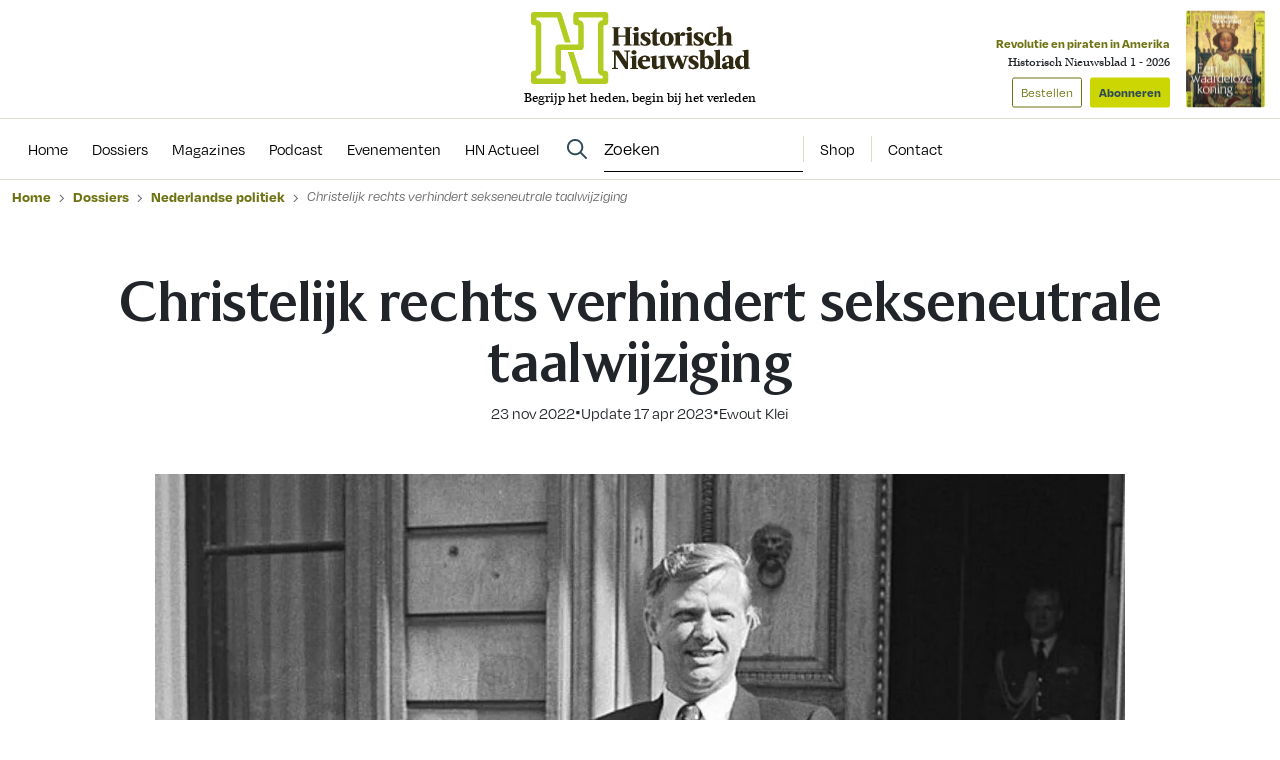

--- FILE ---
content_type: text/html; charset=UTF-8
request_url: https://www.historischnieuwsblad.nl/christelijk-rechts-verhindert-sekseneutrale-taalwijziging/
body_size: 21285
content:
<!DOCTYPE html>
<html lang="nl">
<head>
  <title>Christelijk rechts verhindert sekseneutrale taalwijziging - HN</title>
  <meta name="viewport" content="width=device-width, initial-scale=1">
  <meta http-equiv="X-UA-Compatible" content="IE=edge">
  <meta charset="UTF-8">

    

<link rel="apple-touch-icon" sizes="180x180" href="https://www.historischnieuwsblad.nl/assets/novio/img/favicon/apple-touch-icon.png">
<link rel="icon" type="image/png" sizes="32x32" href="https://www.historischnieuwsblad.nl/assets/novio/img/favicon/favicon-32x32.png">
<link rel="icon" type="image/png" sizes="16x16" href="https://www.historischnieuwsblad.nl/assets/novio/img/favicon/favicon-16x16.png">
<link rel="manifest" href="https://www.historischnieuwsblad.nl/assets/novio/img/favicon/site.webmanifest">
<link rel="mask-icon" href="https://www.historischnieuwsblad.nl/assets/novio/img/favicon/safari-pinned-tab.svg" color="#5bbad5">
<meta name="msapplication-TileColor" content="#da532c">
<meta name="theme-color" content="#ffffff">

    <script type="text/javascript">(function(){(function(e,r){var t=document.createElement("link");t.rel="preconnect";t.as="script";var n=document.createElement("link");n.rel="dns-prefetch";n.as="script";var i=document.createElement("script");i.id="spcloader";i.type="text/javascript";i["async"]=true;i.charset="utf-8";var o="https://sdk.privacy-center.org/"+e+"/loader.js?target_type=notice&target="+r;if(window.didomiConfig&&window.didomiConfig.user){var a=window.didomiConfig.user;var c=a.country;var d=a.region;if(c){o=o+"&country="+c;if(d){o=o+"&region="+d}}}t.href="https://sdk.privacy-center.org/";n.href="https://sdk.privacy-center.org/";i.src=o;var s=document.getElementsByTagName("script")[0];s.parentNode.insertBefore(t,s);s.parentNode.insertBefore(n,s);s.parentNode.insertBefore(i,s)})("bf144102-85db-4efa-85c4-adc678881a11","LTii9t8W")})();</script>

  <meta name='robots' content='index, follow, max-image-preview:large, max-snippet:-1, max-video-preview:-1' />
<link rel="alternate" type="application/rss+xml" title="RSS" href="https://www.historischnieuwsblad.nl/feed/" />
	<!-- This site is optimized with the Yoast SEO Premium plugin v25.4 (Yoast SEO v25.4) - https://yoast.com/wordpress/plugins/seo/ -->
	<meta name="description" content="Dit is niet de eerste keer dat een kabinet de taal probeert te veranderen. In 1983 strandde een soortgelijke poging op religieus verzet." />
	<link rel="canonical" href="https://www.historischnieuwsblad.nl/christelijk-rechts-verhindert-sekseneutrale-taalwijziging/" />
	<meta property="og:locale" content="nl_NL" />
	<meta property="og:type" content="article" />
	<meta property="og:title" content="Christelijk rechts verhindert sekseneutrale taalwijziging" />
	<meta property="og:description" content="Dit is niet de eerste keer dat een kabinet de taal probeert te veranderen. In 1983 strandde een soortgelijke poging op religieus verzet." />
	<meta property="og:url" content="https://www.historischnieuwsblad.nl/christelijk-rechts-verhindert-sekseneutrale-taalwijziging/" />
	<meta property="og:site_name" content="Historisch Nieuwsblad" />
	<meta property="article:publisher" content="https://www.facebook.com/historischnieuwsblad" />
	<meta property="article:published_time" content="2022-11-23T10:49:43+00:00" />
	<meta property="article:modified_time" content="2023-04-17T13:18:28+00:00" />
	<meta property="og:image" content="https://www.historischnieuwsblad.nl/app/uploads/2022/11/Gert-Schutte-1-e1669200577572.jpg" />
	<meta property="og:image:width" content="798" />
	<meta property="og:image:height" content="376" />
	<meta property="og:image:type" content="image/jpeg" />
	<meta name="author" content="Teun Willemse" />
	<meta name="twitter:card" content="summary_large_image" />
	<meta name="twitter:label1" content="Geschreven door" />
	<meta name="twitter:data1" content="Teun Willemse" />
	<meta name="twitter:label2" content="Geschatte leestijd" />
	<meta name="twitter:data2" content="3 minuten" />
	<script type="application/ld+json" class="yoast-schema-graph">{"@context":"https://schema.org","@graph":[{"@type":"NewsArticle","@id":"https://www.historischnieuwsblad.nl/christelijk-rechts-verhindert-sekseneutrale-taalwijziging/#article","isPartOf":{"@id":"https://www.historischnieuwsblad.nl/christelijk-rechts-verhindert-sekseneutrale-taalwijziging/"},"author":{"name":"Ewout Klei"},"headline":"Christelijk rechts verhindert sekseneutrale taalwijziging","datePublished":"2022-11-23T10:49:43+00:00","dateModified":"2023-04-17T13:18:28+00:00","mainEntityOfPage":{"@id":"https://www.historischnieuwsblad.nl/christelijk-rechts-verhindert-sekseneutrale-taalwijziging/"},"wordCount":475,"publisher":{"@id":"https://www.historischnieuwsblad.nl/#organization"},"image":{"@id":"https://www.historischnieuwsblad.nl/christelijk-rechts-verhindert-sekseneutrale-taalwijziging/#primaryimage"},"thumbnailUrl":"https://www.historischnieuwsblad.nl/app/uploads/2022/11/Gert-Schutte-1-e1669200577572.jpg","inLanguage":"nl","copyrightYear":"2022","copyrightHolder":{"@id":"https://www.historischnieuwsblad.nl/#organization"}},{"@type":"WebPage","@id":"https://www.historischnieuwsblad.nl/christelijk-rechts-verhindert-sekseneutrale-taalwijziging/","url":"https://www.historischnieuwsblad.nl/christelijk-rechts-verhindert-sekseneutrale-taalwijziging/","name":"Christelijk rechts verhindert sekseneutrale taalwijziging - HN","isPartOf":{"@id":"https://www.historischnieuwsblad.nl/#website"},"primaryImageOfPage":{"@id":"https://www.historischnieuwsblad.nl/christelijk-rechts-verhindert-sekseneutrale-taalwijziging/#primaryimage"},"image":{"@id":"https://www.historischnieuwsblad.nl/christelijk-rechts-verhindert-sekseneutrale-taalwijziging/#primaryimage"},"thumbnailUrl":"https://www.historischnieuwsblad.nl/app/uploads/2022/11/Gert-Schutte-1-e1669200577572.jpg","datePublished":"2022-11-23T10:49:43+00:00","dateModified":"2023-04-17T13:18:28+00:00","description":"Dit is niet de eerste keer dat een kabinet de taal probeert te veranderen. In 1983 strandde een soortgelijke poging op religieus verzet.","breadcrumb":{"@id":"https://www.historischnieuwsblad.nl/christelijk-rechts-verhindert-sekseneutrale-taalwijziging/#breadcrumb"},"inLanguage":"nl","potentialAction":[{"@type":"ReadAction","target":["https://www.historischnieuwsblad.nl/christelijk-rechts-verhindert-sekseneutrale-taalwijziging/"]}]},{"@type":"ImageObject","inLanguage":"nl","@id":"https://www.historischnieuwsblad.nl/christelijk-rechts-verhindert-sekseneutrale-taalwijziging/#primaryimage","url":"https://www.historischnieuwsblad.nl/app/uploads/2022/11/Gert-Schutte-1-e1669200577572.jpg","contentUrl":"https://www.historischnieuwsblad.nl/app/uploads/2022/11/Gert-Schutte-1-e1669200577572.jpg","width":798,"height":376},{"@type":"BreadcrumbList","@id":"https://www.historischnieuwsblad.nl/christelijk-rechts-verhindert-sekseneutrale-taalwijziging/#breadcrumb","itemListElement":[{"@type":"ListItem","position":1,"name":"Home","item":"https://www.historischnieuwsblad.nl/"},{"@type":"ListItem","position":2,"name":"Christelijk rechts verhindert sekseneutrale taalwijziging"}]},{"@type":"WebSite","@id":"https://www.historischnieuwsblad.nl/#website","url":"https://www.historischnieuwsblad.nl/","name":"Historisch Nieuwsblad","description":"Begrijp het heden, begin bij het verleden","publisher":{"@id":"https://www.historischnieuwsblad.nl/#organization"},"potentialAction":[{"@type":"SearchAction","target":{"@type":"EntryPoint","urlTemplate":"https://www.historischnieuwsblad.nl/?s={search_term_string}"},"query-input":{"@type":"PropertyValueSpecification","valueRequired":true,"valueName":"search_term_string"}}],"inLanguage":"nl"},{"@type":"Organization","@id":"https://www.historischnieuwsblad.nl/#organization","name":"Historisch Nieuwsblad","url":"https://www.historischnieuwsblad.nl/","logo":{"@type":"ImageObject","inLanguage":"nl","@id":"https://www.historischnieuwsblad.nl/#/schema/logo/image/","url":"https://www.historischnieuwsblad.nl/app/uploads/2021/03/HN_Logo_Lang_CMYK.png","contentUrl":"https://www.historischnieuwsblad.nl/app/uploads/2021/03/HN_Logo_Lang_CMYK.png","width":1200,"height":400,"caption":"Historisch Nieuwsblad"},"image":{"@id":"https://www.historischnieuwsblad.nl/#/schema/logo/image/"},"sameAs":["https://www.facebook.com/historischnieuwsblad","https://www.linkedin.com/company/historisch-nieuwsblad/","https://bsky.app/profile/historischnwsbl.bsky.social"]},{"@type":"Person","@id":"https://www.historischnieuwsblad.nl/#/schema/person/6e0c80d90b35b29480d37c3031018814","name":"Ewout Klei"}]}</script>
	<!-- / Yoast SEO Premium plugin. -->


<link rel='dns-prefetch' href='//a.omappapi.com' />
<link rel='dns-prefetch' href='//use.typekit.net' />
<link rel='stylesheet' id='wp-block-library-css' href='https://www.historischnieuwsblad.nl/wp/wp-includes/css/dist/block-library/style.min.css?ver=6.6.2' type='text/css' media='all' />
<style id='wp-block-library-theme-inline-css' type='text/css'>
.wp-block-audio :where(figcaption){color:#555;font-size:13px;text-align:center}.is-dark-theme .wp-block-audio :where(figcaption){color:#ffffffa6}.wp-block-audio{margin:0 0 1em}.wp-block-code{border:1px solid #ccc;border-radius:4px;font-family:Menlo,Consolas,monaco,monospace;padding:.8em 1em}.wp-block-embed :where(figcaption){color:#555;font-size:13px;text-align:center}.is-dark-theme .wp-block-embed :where(figcaption){color:#ffffffa6}.wp-block-embed{margin:0 0 1em}.blocks-gallery-caption{color:#555;font-size:13px;text-align:center}.is-dark-theme .blocks-gallery-caption{color:#ffffffa6}:root :where(.wp-block-image figcaption){color:#555;font-size:13px;text-align:center}.is-dark-theme :root :where(.wp-block-image figcaption){color:#ffffffa6}.wp-block-image{margin:0 0 1em}.wp-block-pullquote{border-bottom:4px solid;border-top:4px solid;color:currentColor;margin-bottom:1.75em}.wp-block-pullquote cite,.wp-block-pullquote footer,.wp-block-pullquote__citation{color:currentColor;font-size:.8125em;font-style:normal;text-transform:uppercase}.wp-block-quote{border-left:.25em solid;margin:0 0 1.75em;padding-left:1em}.wp-block-quote cite,.wp-block-quote footer{color:currentColor;font-size:.8125em;font-style:normal;position:relative}.wp-block-quote.has-text-align-right{border-left:none;border-right:.25em solid;padding-left:0;padding-right:1em}.wp-block-quote.has-text-align-center{border:none;padding-left:0}.wp-block-quote.is-large,.wp-block-quote.is-style-large,.wp-block-quote.is-style-plain{border:none}.wp-block-search .wp-block-search__label{font-weight:700}.wp-block-search__button{border:1px solid #ccc;padding:.375em .625em}:where(.wp-block-group.has-background){padding:1.25em 2.375em}.wp-block-separator.has-css-opacity{opacity:.4}.wp-block-separator{border:none;border-bottom:2px solid;margin-left:auto;margin-right:auto}.wp-block-separator.has-alpha-channel-opacity{opacity:1}.wp-block-separator:not(.is-style-wide):not(.is-style-dots){width:100px}.wp-block-separator.has-background:not(.is-style-dots){border-bottom:none;height:1px}.wp-block-separator.has-background:not(.is-style-wide):not(.is-style-dots){height:2px}.wp-block-table{margin:0 0 1em}.wp-block-table td,.wp-block-table th{word-break:normal}.wp-block-table :where(figcaption){color:#555;font-size:13px;text-align:center}.is-dark-theme .wp-block-table :where(figcaption){color:#ffffffa6}.wp-block-video :where(figcaption){color:#555;font-size:13px;text-align:center}.is-dark-theme .wp-block-video :where(figcaption){color:#ffffffa6}.wp-block-video{margin:0 0 1em}:root :where(.wp-block-template-part.has-background){margin-bottom:0;margin-top:0;padding:1.25em 2.375em}
</style>
<style id='safe-svg-svg-icon-style-inline-css' type='text/css'>
.safe-svg-cover{text-align:center}.safe-svg-cover .safe-svg-inside{display:inline-block;max-width:100%}.safe-svg-cover svg{height:100%;max-height:100%;max-width:100%;width:100%}

</style>
<style id='classic-theme-styles-inline-css' type='text/css'>
/*! This file is auto-generated */
.wp-block-button__link{color:#fff;background-color:#32373c;border-radius:9999px;box-shadow:none;text-decoration:none;padding:calc(.667em + 2px) calc(1.333em + 2px);font-size:1.125em}.wp-block-file__button{background:#32373c;color:#fff;text-decoration:none}
</style>
<style id='global-styles-inline-css' type='text/css'>
:root{--wp--preset--aspect-ratio--square: 1;--wp--preset--aspect-ratio--4-3: 4/3;--wp--preset--aspect-ratio--3-4: 3/4;--wp--preset--aspect-ratio--3-2: 3/2;--wp--preset--aspect-ratio--2-3: 2/3;--wp--preset--aspect-ratio--16-9: 16/9;--wp--preset--aspect-ratio--9-16: 9/16;--wp--preset--color--black: #000000;--wp--preset--color--cyan-bluish-gray: #abb8c3;--wp--preset--color--white: #ffffff;--wp--preset--color--pale-pink: #f78da7;--wp--preset--color--vivid-red: #cf2e2e;--wp--preset--color--luminous-vivid-orange: #ff6900;--wp--preset--color--luminous-vivid-amber: #fcb900;--wp--preset--color--light-green-cyan: #7bdcb5;--wp--preset--color--vivid-green-cyan: #00d084;--wp--preset--color--pale-cyan-blue: #8ed1fc;--wp--preset--color--vivid-cyan-blue: #0693e3;--wp--preset--color--vivid-purple: #9b51e0;--wp--preset--gradient--vivid-cyan-blue-to-vivid-purple: linear-gradient(135deg,rgba(6,147,227,1) 0%,rgb(155,81,224) 100%);--wp--preset--gradient--light-green-cyan-to-vivid-green-cyan: linear-gradient(135deg,rgb(122,220,180) 0%,rgb(0,208,130) 100%);--wp--preset--gradient--luminous-vivid-amber-to-luminous-vivid-orange: linear-gradient(135deg,rgba(252,185,0,1) 0%,rgba(255,105,0,1) 100%);--wp--preset--gradient--luminous-vivid-orange-to-vivid-red: linear-gradient(135deg,rgba(255,105,0,1) 0%,rgb(207,46,46) 100%);--wp--preset--gradient--very-light-gray-to-cyan-bluish-gray: linear-gradient(135deg,rgb(238,238,238) 0%,rgb(169,184,195) 100%);--wp--preset--gradient--cool-to-warm-spectrum: linear-gradient(135deg,rgb(74,234,220) 0%,rgb(151,120,209) 20%,rgb(207,42,186) 40%,rgb(238,44,130) 60%,rgb(251,105,98) 80%,rgb(254,248,76) 100%);--wp--preset--gradient--blush-light-purple: linear-gradient(135deg,rgb(255,206,236) 0%,rgb(152,150,240) 100%);--wp--preset--gradient--blush-bordeaux: linear-gradient(135deg,rgb(254,205,165) 0%,rgb(254,45,45) 50%,rgb(107,0,62) 100%);--wp--preset--gradient--luminous-dusk: linear-gradient(135deg,rgb(255,203,112) 0%,rgb(199,81,192) 50%,rgb(65,88,208) 100%);--wp--preset--gradient--pale-ocean: linear-gradient(135deg,rgb(255,245,203) 0%,rgb(182,227,212) 50%,rgb(51,167,181) 100%);--wp--preset--gradient--electric-grass: linear-gradient(135deg,rgb(202,248,128) 0%,rgb(113,206,126) 100%);--wp--preset--gradient--midnight: linear-gradient(135deg,rgb(2,3,129) 0%,rgb(40,116,252) 100%);--wp--preset--font-size--small: 13px;--wp--preset--font-size--medium: 20px;--wp--preset--font-size--large: 36px;--wp--preset--font-size--x-large: 42px;--wp--preset--font-size--normal: 16px;--wp--preset--spacing--20: 0.44rem;--wp--preset--spacing--30: 0.67rem;--wp--preset--spacing--40: 1rem;--wp--preset--spacing--50: 1.5rem;--wp--preset--spacing--60: 2.25rem;--wp--preset--spacing--70: 3.38rem;--wp--preset--spacing--80: 5.06rem;--wp--preset--shadow--natural: 6px 6px 9px rgba(0, 0, 0, 0.2);--wp--preset--shadow--deep: 12px 12px 50px rgba(0, 0, 0, 0.4);--wp--preset--shadow--sharp: 6px 6px 0px rgba(0, 0, 0, 0.2);--wp--preset--shadow--outlined: 6px 6px 0px -3px rgba(255, 255, 255, 1), 6px 6px rgba(0, 0, 0, 1);--wp--preset--shadow--crisp: 6px 6px 0px rgba(0, 0, 0, 1);}:where(.is-layout-flex){gap: 0.5em;}:where(.is-layout-grid){gap: 0.5em;}body .is-layout-flex{display: flex;}.is-layout-flex{flex-wrap: wrap;align-items: center;}.is-layout-flex > :is(*, div){margin: 0;}body .is-layout-grid{display: grid;}.is-layout-grid > :is(*, div){margin: 0;}:where(.wp-block-columns.is-layout-flex){gap: 2em;}:where(.wp-block-columns.is-layout-grid){gap: 2em;}:where(.wp-block-post-template.is-layout-flex){gap: 1.25em;}:where(.wp-block-post-template.is-layout-grid){gap: 1.25em;}.has-black-color{color: var(--wp--preset--color--black) !important;}.has-cyan-bluish-gray-color{color: var(--wp--preset--color--cyan-bluish-gray) !important;}.has-white-color{color: var(--wp--preset--color--white) !important;}.has-pale-pink-color{color: var(--wp--preset--color--pale-pink) !important;}.has-vivid-red-color{color: var(--wp--preset--color--vivid-red) !important;}.has-luminous-vivid-orange-color{color: var(--wp--preset--color--luminous-vivid-orange) !important;}.has-luminous-vivid-amber-color{color: var(--wp--preset--color--luminous-vivid-amber) !important;}.has-light-green-cyan-color{color: var(--wp--preset--color--light-green-cyan) !important;}.has-vivid-green-cyan-color{color: var(--wp--preset--color--vivid-green-cyan) !important;}.has-pale-cyan-blue-color{color: var(--wp--preset--color--pale-cyan-blue) !important;}.has-vivid-cyan-blue-color{color: var(--wp--preset--color--vivid-cyan-blue) !important;}.has-vivid-purple-color{color: var(--wp--preset--color--vivid-purple) !important;}.has-black-background-color{background-color: var(--wp--preset--color--black) !important;}.has-cyan-bluish-gray-background-color{background-color: var(--wp--preset--color--cyan-bluish-gray) !important;}.has-white-background-color{background-color: var(--wp--preset--color--white) !important;}.has-pale-pink-background-color{background-color: var(--wp--preset--color--pale-pink) !important;}.has-vivid-red-background-color{background-color: var(--wp--preset--color--vivid-red) !important;}.has-luminous-vivid-orange-background-color{background-color: var(--wp--preset--color--luminous-vivid-orange) !important;}.has-luminous-vivid-amber-background-color{background-color: var(--wp--preset--color--luminous-vivid-amber) !important;}.has-light-green-cyan-background-color{background-color: var(--wp--preset--color--light-green-cyan) !important;}.has-vivid-green-cyan-background-color{background-color: var(--wp--preset--color--vivid-green-cyan) !important;}.has-pale-cyan-blue-background-color{background-color: var(--wp--preset--color--pale-cyan-blue) !important;}.has-vivid-cyan-blue-background-color{background-color: var(--wp--preset--color--vivid-cyan-blue) !important;}.has-vivid-purple-background-color{background-color: var(--wp--preset--color--vivid-purple) !important;}.has-black-border-color{border-color: var(--wp--preset--color--black) !important;}.has-cyan-bluish-gray-border-color{border-color: var(--wp--preset--color--cyan-bluish-gray) !important;}.has-white-border-color{border-color: var(--wp--preset--color--white) !important;}.has-pale-pink-border-color{border-color: var(--wp--preset--color--pale-pink) !important;}.has-vivid-red-border-color{border-color: var(--wp--preset--color--vivid-red) !important;}.has-luminous-vivid-orange-border-color{border-color: var(--wp--preset--color--luminous-vivid-orange) !important;}.has-luminous-vivid-amber-border-color{border-color: var(--wp--preset--color--luminous-vivid-amber) !important;}.has-light-green-cyan-border-color{border-color: var(--wp--preset--color--light-green-cyan) !important;}.has-vivid-green-cyan-border-color{border-color: var(--wp--preset--color--vivid-green-cyan) !important;}.has-pale-cyan-blue-border-color{border-color: var(--wp--preset--color--pale-cyan-blue) !important;}.has-vivid-cyan-blue-border-color{border-color: var(--wp--preset--color--vivid-cyan-blue) !important;}.has-vivid-purple-border-color{border-color: var(--wp--preset--color--vivid-purple) !important;}.has-vivid-cyan-blue-to-vivid-purple-gradient-background{background: var(--wp--preset--gradient--vivid-cyan-blue-to-vivid-purple) !important;}.has-light-green-cyan-to-vivid-green-cyan-gradient-background{background: var(--wp--preset--gradient--light-green-cyan-to-vivid-green-cyan) !important;}.has-luminous-vivid-amber-to-luminous-vivid-orange-gradient-background{background: var(--wp--preset--gradient--luminous-vivid-amber-to-luminous-vivid-orange) !important;}.has-luminous-vivid-orange-to-vivid-red-gradient-background{background: var(--wp--preset--gradient--luminous-vivid-orange-to-vivid-red) !important;}.has-very-light-gray-to-cyan-bluish-gray-gradient-background{background: var(--wp--preset--gradient--very-light-gray-to-cyan-bluish-gray) !important;}.has-cool-to-warm-spectrum-gradient-background{background: var(--wp--preset--gradient--cool-to-warm-spectrum) !important;}.has-blush-light-purple-gradient-background{background: var(--wp--preset--gradient--blush-light-purple) !important;}.has-blush-bordeaux-gradient-background{background: var(--wp--preset--gradient--blush-bordeaux) !important;}.has-luminous-dusk-gradient-background{background: var(--wp--preset--gradient--luminous-dusk) !important;}.has-pale-ocean-gradient-background{background: var(--wp--preset--gradient--pale-ocean) !important;}.has-electric-grass-gradient-background{background: var(--wp--preset--gradient--electric-grass) !important;}.has-midnight-gradient-background{background: var(--wp--preset--gradient--midnight) !important;}.has-small-font-size{font-size: var(--wp--preset--font-size--small) !important;}.has-medium-font-size{font-size: var(--wp--preset--font-size--medium) !important;}.has-large-font-size{font-size: var(--wp--preset--font-size--large) !important;}.has-x-large-font-size{font-size: var(--wp--preset--font-size--x-large) !important;}
:where(.wp-block-post-template.is-layout-flex){gap: 1.25em;}:where(.wp-block-post-template.is-layout-grid){gap: 1.25em;}
:where(.wp-block-columns.is-layout-flex){gap: 2em;}:where(.wp-block-columns.is-layout-grid){gap: 2em;}
:root :where(.wp-block-pullquote){font-size: 1.5em;line-height: 1.6;}
</style>
<link rel='stylesheet' id='wpfe-authentication-css' href='https://www.historischnieuwsblad.nl/app/plugins/wp-fnl-ecommerce/assets/css/authentication.css?ver=7.0.2' type='text/css' media='all' />
<link rel='stylesheet' id='theme-css' href='https://www.historischnieuwsblad.nl/assets/novio/css/styles.min.css?ver=mk2i1h2u' type='text/css' media='all' />
<link rel='stylesheet' id='fa-css' href='https://www.historischnieuwsblad.nl/assets/novio/css/styles-fa.min.css?ver=mk2i1h2u' type='text/css' media='all' />
<link rel='stylesheet' id='adobe-fonts-css' href='https://use.typekit.net/dhb2gjp.css?display=swap&#038;ver=mk2i1h2u' type='text/css' media='all' />
<script type="text/javascript" src="https://www.historischnieuwsblad.nl/assets/novio/js/jquery.min.js?ver=mk2i1h2u" id="jquery-js"></script>
<script type="text/javascript" src="https://www.historischnieuwsblad.nl/app/plugins/wp-fnl-ecommerce/assets/js/wpfe-paywall.js?ver=7.0.2" id="wpfe-paywall-js-js"></script>
<script type="text/javascript" id="wpfe-paywall-js-js-after">
/* <![CDATA[ */
var wpfePaywalledClassSelector = ".wpfe_paywalled";
/* ]]> */
</script>
<link rel="https://api.w.org/" href="https://www.historischnieuwsblad.nl/wp-json/" /><link rel="alternate" title="JSON" type="application/json" href="https://www.historischnieuwsblad.nl/wp-json/wp/v2/posts/71913" /><link rel='shortlink' href='https://www.historischnieuwsblad.nl/?p=71913' />
<link rel="alternate" title="oEmbed (JSON)" type="application/json+oembed" href="https://www.historischnieuwsblad.nl/wp-json/oembed/1.0/embed?url=https%3A%2F%2Fwww.historischnieuwsblad.nl%2Fchristelijk-rechts-verhindert-sekseneutrale-taalwijziging%2F" />
<link rel="alternate" title="oEmbed (XML)" type="text/xml+oembed" href="https://www.historischnieuwsblad.nl/wp-json/oembed/1.0/embed?url=https%3A%2F%2Fwww.historischnieuwsblad.nl%2Fchristelijk-rechts-verhindert-sekseneutrale-taalwijziging%2F&#038;format=xml" />
<link rel="preconnect" crossorigin href="https://www.googletagmanager.com">
  <link rel="preconnect" crossorigin href="https://www.google-analytics.com">
  <link rel="preconnect" crossorigin href="https://use.typekit.net">
  <link rel="preconnect" crossorigin href="https://sdk.privacy-center.org">
  <link rel="dns-prefetch" href="//securepubads.g.doubleclick.net"><script>
      window.dataLayer = window.dataLayer || [];
      dataLayer.push({
        'user_type': 'Anoniem',
        'event': 'login'
      });
    </script>
    <script>
      (function(w,d,s,l,i){w[l]=w[l]||[];w[l].push({'gtm.start':new Date().getTime(),event:'gtm.js'});var f=d.getElementsByTagName(s)[0],j=d.createElement(s),dl=l!='dataLayer'?'&l='+l:'';j.async=true;j.src='https://www.googletagmanager.com/gtm.js?id='+i+dl;f.parentNode.insertBefore(j,f);})(window,document,'script','dataLayer','GTM-WSCXJV');
    </script><script type="text/javascript">const dfpID = '12463988';</script>
      </script>
</head>
<body class="post-template-default single single-post postid-71913 single-format-standard wp-embed-responsive  ">
  <noscript><iframe src="https://www.googletagmanager.com/ns.html?id=GTM-WSCXJV" height="0" width="0" style="display:none;visibility:hidden"></iframe></noscript>
<nav><a class="c-skiplink" href="#main">Naar hoofdinhoud springen</a><a class="c-skiplink" href="#footer">Naar footer springen</a></nav><div class="s-wrapper"><header class="s-header js-header has-open-search"><div class="s-container-wide"><div class="s-header__container"><a href="/" title="Historisch Nieuwsblad" class="s-header__logo"><img src="https://www.historischnieuwsblad.nl/assets/novio/img/logo.svg" alt="Logo" class="s-header__logo" /><p class="s-header__logo-description">Begrijp het heden, begin bij het verleden</p></a><div class="s-header__right"><a href="https://shop.historischnieuwsblad.nl/actie-abonnementen"
                       id=""
                       class="c-button c-button__header">Abonneren</a><div class="c-menu__item c-menu-login__main-item js-menu-item js-has-submenu js-is-login-menu "><a href="https://www.historischnieuwsblad.nl/account/login/?redirect_url=https%3A%2F%2Fwww.historischnieuwsblad.nl%2Fchristelijk-rechts-verhindert-sekseneutrale-taalwijziging%2F" class="c-menu-login__link js-submenu-open"><div class="c-login-button c-login-button--mobile"><div class="c-login-button__icons"><div class="c-login-button__icons-inner"><svg xmlns="http://www.w3.org/2000/svg" viewBox="0 0 448 512"><path d="M304 128a80 80 0 1 0 -160 0 80 80 0 1 0 160 0zM96 128a128 128 0 1 1 256 0A128 128 0 1 1 96 128zM49.3 464l349.5 0c-8.9-63.3-63.3-112-129-112l-91.4 0c-65.7 0-120.1 48.7-129 112zM0 482.3C0 383.8 79.8 304 178.3 304l91.4 0C368.2 304 448 383.8 448 482.3c0 16.4-13.3 29.7-29.7 29.7L29.7 512C13.3 512 0 498.7 0 482.3z" fill="currentColor" /></svg><svg xmlns="http://www.w3.org/2000/svg" viewBox="0 0 384 512"><path d="M342.6 150.6c12.5-12.5 12.5-32.8 0-45.3s-32.8-12.5-45.3 0L192 210.7 86.6 105.4c-12.5-12.5-32.8-12.5-45.3 0s-12.5 32.8 0 45.3L146.7 256 41.4 361.4c-12.5 12.5-12.5 32.8 0 45.3s32.8 12.5 45.3 0L192 301.3 297.4 406.6c12.5 12.5 32.8 12.5 45.3 0s12.5-32.8 0-45.3L237.3 256 342.6 150.6z" fill="currentColor" /></svg></div></div><span class="c-login-button__label">Account</span></div><div class="c-login-button c-login-button--desktop"><span class="c-login-button__label">
          Inloggen
      </span></div></a></div><button class="c-hamburger-button js-menu-toggle"><div class="c-hamburger"><span></span><span></span></div><span class="c-hamburger-label c-hamburger-label--open">Menu</span><span class="c-hamburger-label c-hamburger-label--close">Sluit</span></button></div><div class="s-header__abbo"><div class="c-latest-magazine-header"><div class="c-latest-magazine-header__text"><span class="c-latest-magazine-header__title">Revolutie en piraten in Amerika</span><span class="c-latest-magazine-header__magazine-name">Historisch Nieuwsblad 1 - 2026</span><a href="https://www.magazineshop.nl/collections/historisch-nieuwsblad/products/historisch-nieuwsblad-1-2026/"
               class="c-button c-button--ghost c-latest-magazine-header__btn c-latest-magazine-header__btn--secondary">Bestellen</a><a href="https://shop.historischnieuwsblad.nl/actie-abonnementen"
               class="c-button c-latest-magazine-header__btn">Abonneren</a></div><div class="c-latest-magazine-header__image"><picture><source type="image/webp"
                            srcset="
                                                                                                                                                                                                                                                                                                                                                                                                                                                                                    https://www.historischnieuwsblad.nl/app/uploads/2026/01/Cover-HN1-2026-79x97-c-default.webp 79w, 
                                    https://www.historischnieuwsblad.nl/app/uploads/2026/01/Cover-HN1-2026-158x194-c-default.webp 158w
                                                                                                                "
                            sizes="
                                                                                                    100vw"
                    ><source 
                            srcset="
                                                                                                                                                                                                                                                                                                                                                                                                                                                                                    https://www.historischnieuwsblad.nl/app/uploads/2026/01/Cover-HN1-2026-79x97-c-default.jpg 79w, 
                                    https://www.historischnieuwsblad.nl/app/uploads/2026/01/Cover-HN1-2026-158x194-c-default.jpg 158w
                                                                                                                "
                            sizes="
                                                                                                    100vw"
                    ><img src="https://www.historischnieuwsblad.nl/app/uploads/2026/01/Cover-HN1-2026.jpg"
                         alt="Cover HN1 2026"
                         loading="lazy"  width="79" height="97" /></picture></div></div></div></div></div></header><div class="s-menu js-menu"><div class="s-container-wide"><div class="s-menu__wrapper"><div class="s-menu__default"><nav class="c-menu"><div class="c-menu__container"><div class="c-menu__item js-menu-item   menu-item menu-item-type-custom menu-item-object-custom menu-item-69575"><a href="/" title="Home" class="c-menu__link " ><span>
                    Home
                  </span></a></div><div class="c-menu__item js-menu-item   menu-item menu-item-type-post_type menu-item-object-page menu-item-69195"><a href="https://www.historischnieuwsblad.nl/dossiers/" title="Dossiers" class="c-menu__link " ><span>
                    Dossiers
                  </span></a></div><div class="c-menu__item js-menu-item   menu-item menu-item-type-post_type menu-item-object-page menu-item-69194"><a href="https://www.historischnieuwsblad.nl/magazines/" title="Magazines" class="c-menu__link " ><span>
                    Magazines
                  </span></a></div><div class="c-menu__item js-menu-item   menu-item menu-item-type-post_type menu-item-object-post menu-item-79443"><a href="https://www.historischnieuwsblad.nl/boekencast/" title="Podcast" class="c-menu__link " ><span>
                    Podcast
                  </span></a></div><div class="c-menu__item js-menu-item   menu-item menu-item-type-post_type_archive menu-item-object-event menu-item-69601"><a href="https://www.historischnieuwsblad.nl/evenementen/" title="Evenementen" class="c-menu__link " ><span>
                    Evenementen
                  </span></a></div><div class="c-menu__item js-menu-item   menu-item menu-item-type-post_type menu-item-object-page menu-item-118958"><a href="https://www.historischnieuwsblad.nl/hn-actueel/" title="HN Actueel" class="c-menu__link " ><span>
                    HN Actueel
                  </span></a></div></div></nav><div class="s-menu__side"><div class="s-menu__search-desktop"><div class="c-search-form  c-search-form--desktop"><form class="c-search-form__form" method="get" action="https://www.historischnieuwsblad.nl" autocomplete="off"><div class="c-search-form__form-container"><input type="text"
                name="s"
                placeholder="Zoeken"
                value=""
                class="c-search-form__input"/></div><button type="submit" class="c-button c-button--search"><svg width="21" height="21" viewBox="0 0 21 21" fill="none" xmlns="http://www.w3.org/2000/svg"><path d="M14.375 8.125C14.375 5.89844 13.1641 3.86719 11.25 2.73438C9.29688 1.60156 6.91406 1.60156 5 2.73438C3.04688 3.86719 1.875 5.89844 1.875 8.125C1.875 10.3906 3.04688 12.4219 5 13.5547C6.91406 14.6875 9.29688 14.6875 11.25 13.5547C13.1641 12.4219 14.375 10.3906 14.375 8.125ZM13.1641 14.5312C11.7578 15.625 10 16.25 8.125 16.25C3.63281 16.25 0 12.6172 0 8.125C0 3.67188 3.63281 0 8.125 0C12.5781 0 16.25 3.67188 16.25 8.125C16.25 10.0391 15.5859 11.7969 14.4922 13.2031L19.7266 18.3984C20.0781 18.7891 20.0781 19.375 19.7266 19.7266C19.3359 20.1172 18.75 20.1172 18.3984 19.7266L13.1641 14.5312Z" fill="currentColor"></path></svg></button></form></div></div><div class="s-menu__login"></div><div class="c-menu__item c-menu__item--search"><button class="js-search-open c-search-toggle c-search-toggle--header"><div class="c-menu__link"><svg width="21" height="21" viewBox="0 0 21 21" fill="none" xmlns="http://www.w3.org/2000/svg"><path d="M14.375 8.125C14.375 5.89844 13.1641 3.86719 11.25 2.73438C9.29688 1.60156 6.91406 1.60156 5 2.73438C3.04688 3.86719 1.875 5.89844 1.875 8.125C1.875 10.3906 3.04688 12.4219 5 13.5547C6.91406 14.6875 9.29688 14.6875 11.25 13.5547C13.1641 12.4219 14.375 10.3906 14.375 8.125ZM13.1641 14.5312C11.7578 15.625 10 16.25 8.125 16.25C3.63281 16.25 0 12.6172 0 8.125C0 3.67188 3.63281 0 8.125 0C12.5781 0 16.25 3.67188 16.25 8.125C16.25 10.0391 15.5859 11.7969 14.4922 13.2031L19.7266 18.3984C20.0781 18.7891 20.0781 19.375 19.7266 19.7266C19.3359 20.1172 18.75 20.1172 18.3984 19.7266L13.1641 14.5312Z" fill="currentColor"></path></svg><span>
                  Zoeken
                </span></div></button><div class="s-menu__search"><div class="c-search-form  c-search-form--small"><form class="c-search-form__form" method="get" action="https://www.historischnieuwsblad.nl" autocomplete="off"><div class="c-search-form__form-container"><div class="c-search-form__icon"><svg width="21" height="21" viewBox="0 0 21 21" fill="none" xmlns="http://www.w3.org/2000/svg"><path d="M14.375 8.125C14.375 5.89844 13.1641 3.86719 11.25 2.73438C9.29688 1.60156 6.91406 1.60156 5 2.73438C3.04688 3.86719 1.875 5.89844 1.875 8.125C1.875 10.3906 3.04688 12.4219 5 13.5547C6.91406 14.6875 9.29688 14.6875 11.25 13.5547C13.1641 12.4219 14.375 10.3906 14.375 8.125ZM13.1641 14.5312C11.7578 15.625 10 16.25 8.125 16.25C3.63281 16.25 0 12.6172 0 8.125C0 3.67188 3.63281 0 8.125 0C12.5781 0 16.25 3.67188 16.25 8.125C16.25 10.0391 15.5859 11.7969 14.4922 13.2031L19.7266 18.3984C20.0781 18.7891 20.0781 19.375 19.7266 19.7266C19.3359 20.1172 18.75 20.1172 18.3984 19.7266L13.1641 14.5312Z" fill="currentColor"></path></svg></div><input type="text"
                name="s"
                placeholder="Zoeken"
                value=""
                class="c-search-form__input"/></div><button type="submit" class="c-button c-button--search">
                            Zoek
                    </button></form></div><button class="js-search-close c-search-toggle__close"><svg width="14" height="14" viewBox="0 0 14 14" fill="none" xmlns="http://www.w3.org/2000/svg"><path d="M12.9766 2.35156L8.28906 7.03906L12.9375 11.6875C13.3281 12.0391 13.3281 12.625 12.9375 12.9766C12.5859 13.3672 12 13.3672 11.6484 12.9766L6.96094 8.32812L2.3125 12.9766C1.96094 13.3672 1.375 13.3672 1.02344 12.9766C0.632812 12.625 0.632812 12.0391 1.02344 11.6484L5.67188 7L1.02344 2.35156C0.632812 2 0.632812 1.41406 1.02344 1.02344C1.375 0.671875 1.96094 0.671875 2.35156 1.02344L7 5.71094L11.6484 1.0625C12 0.671875 12.5859 0.671875 12.9766 1.0625C13.3281 1.41406 13.3281 2 12.9766 2.35156Z" fill="currentColor"></path></svg></button></div></div><nav class="c-menu-main-side"><div class="c-menu-main-side__item c-menu-main-side__item--login"><div class="c-menu__item c-menu-login__main-item js-menu-item js-has-submenu js-is-login-menu "><a href="https://www.historischnieuwsblad.nl/account/login/?redirect_url=https%3A%2F%2Fwww.historischnieuwsblad.nl%2Fchristelijk-rechts-verhindert-sekseneutrale-taalwijziging%2F" class="c-menu-login__link js-submenu-open"><div class="c-login-button c-login-button--mobile"><div class="c-login-button__icons"><div class="c-login-button__icons-inner"><svg xmlns="http://www.w3.org/2000/svg" viewBox="0 0 448 512"><path d="M304 128a80 80 0 1 0 -160 0 80 80 0 1 0 160 0zM96 128a128 128 0 1 1 256 0A128 128 0 1 1 96 128zM49.3 464l349.5 0c-8.9-63.3-63.3-112-129-112l-91.4 0c-65.7 0-120.1 48.7-129 112zM0 482.3C0 383.8 79.8 304 178.3 304l91.4 0C368.2 304 448 383.8 448 482.3c0 16.4-13.3 29.7-29.7 29.7L29.7 512C13.3 512 0 498.7 0 482.3z" fill="currentColor" /></svg><svg xmlns="http://www.w3.org/2000/svg" viewBox="0 0 384 512"><path d="M342.6 150.6c12.5-12.5 12.5-32.8 0-45.3s-32.8-12.5-45.3 0L192 210.7 86.6 105.4c-12.5-12.5-32.8-12.5-45.3 0s-12.5 32.8 0 45.3L146.7 256 41.4 361.4c-12.5 12.5-12.5 32.8 0 45.3s32.8 12.5 45.3 0L192 301.3 297.4 406.6c12.5 12.5 32.8 12.5 45.3 0s12.5-32.8 0-45.3L237.3 256 342.6 150.6z" fill="currentColor" /></svg></div></div><span class="c-login-button__label">Account</span></div><div class="c-login-button c-login-button--desktop"><span class="c-login-button__label">
          Inloggen
      </span></div></a></div></div><div class="c-menu-main-side__item  menu-item menu-item-type-custom menu-item-object-custom menu-item-114978 "><a href="https://www.magazineshop.nl/collections/historisch-nieuwsblad" title="Shop" class="c-menu-main-side__link" >
                  Shop

                                  </a></div><div class="c-menu-main-side__item  menu-item menu-item-type-post_type menu-item-object-page menu-item-114979 "><a href="https://www.historischnieuwsblad.nl/contactpagina/" title="Contact" class="c-menu-main-side__link" >
                  Contact

                                  </a></div></nav></div><div class="s-menu__footer"></div></div><div class="s-menu__stuck"><a href="/" title="Historisch Nieuwsblad" class="s-menu__logo"><img src="https://www.historischnieuwsblad.nl/assets/novio/img/logo.svg" alt="Logo" class="s-header__logo" /></a><div class="s-menu__middle"><nav class="c-menu"><div class="c-menu__container"><div class="c-menu__item js-menu-item   menu-item menu-item-type-custom menu-item-object-custom menu-item-69575"><a href="/" title="Home" class="c-menu__link " ><span>
                    Home
                  </span></a></div><div class="c-menu__item js-menu-item   menu-item menu-item-type-post_type menu-item-object-page menu-item-69195"><a href="https://www.historischnieuwsblad.nl/dossiers/" title="Dossiers" class="c-menu__link " ><span>
                    Dossiers
                  </span></a></div><div class="c-menu__item js-menu-item   menu-item menu-item-type-post_type menu-item-object-page menu-item-69194"><a href="https://www.historischnieuwsblad.nl/magazines/" title="Magazines" class="c-menu__link " ><span>
                    Magazines
                  </span></a></div><div class="c-menu__item js-menu-item   menu-item menu-item-type-post_type menu-item-object-post menu-item-79443"><a href="https://www.historischnieuwsblad.nl/boekencast/" title="Podcast" class="c-menu__link " ><span>
                    Podcast
                  </span></a></div><div class="c-menu__item js-menu-item   menu-item menu-item-type-post_type_archive menu-item-object-event menu-item-69601"><a href="https://www.historischnieuwsblad.nl/evenementen/" title="Evenementen" class="c-menu__link " ><span>
                    Evenementen
                  </span></a></div><div class="c-menu__item js-menu-item   menu-item menu-item-type-post_type menu-item-object-page menu-item-118958"><a href="https://www.historischnieuwsblad.nl/hn-actueel/" title="HN Actueel" class="c-menu__link " ><span>
                    HN Actueel
                  </span></a></div></div></nav></div><div class="s-menu__search"><button class="js-search-toggle c-search-toggle"><div class="c-search-toggle__open"></div><div class="c-search-toggle__close"></div></button></div></div></div></div></div><nav class="c-quickmenu "><div class="s-container"><ul><li><a href="https://www.historischnieuwsblad.nl/nieuwsbrief/" target="">Nieuwsbrief</a></li><li><a href="https://www.historischnieuwsblad.nl/magazines/" target="">Magazine</a></li><li><a href="https://www.historischnieuwsblad.nl/welkom-bij-hn-actueel/" target="">HN Actueel</a></li><li><a href="https://www.historischnieuwsblad.nl/geschiedenisfestival/" target="">Geschiedenis Festival</a></li></ul></div></nav><main class="s-main" id="main">        <div class="s-container-wide">
          <div class="c-breadcrumbs ">
      <div class="c-breadcrumbs__scroller">
                                    <a href="https://www.historischnieuwsblad.nl/" class="c-breadcrumbs__link">Home</a>
                <span class="c-breadcrumbs__divider"><i class="fal fa-angle-right"></i></span>

                                                <a href="https://www.historischnieuwsblad.nl/dossiers/" class="c-breadcrumbs__link">Dossiers</a>
                <span class="c-breadcrumbs__divider"><i class="fal fa-angle-right"></i></span>

                                                <a href="https://www.historischnieuwsblad.nl/dossiers/nederlandse-politiek/" class="c-breadcrumbs__link">Nederlandse politiek</a>
                <span class="c-breadcrumbs__divider"><i class="fal fa-angle-right"></i></span>

                                                <span class="c-breadcrumbs__title">Christelijk rechts verhindert sekseneutrale taalwijziging</span>
                            </div>
    </div>
    </div>
    <div class="container ">

        

    
<div class="c-post-header ">
    <div class="c-post-header__text">
                    <h1 class="c-post-header__title">Christelijk rechts verhindert sekseneutrale taalwijziging</h1>
                <ul class="c-post-header__info">
                      <li class="c-post-header-item c-post-header--date">
              <span class="sr-only">Gepubliceerd op:</span>
              23 nov 2022
            </li>
            <li class="c-post-header-item__seperator">&bull;</li>
                          <li class="c-post-header-item c-post-header--updated">
                Update
                17 apr 2023
              </li>
              <li class="c-post-header-item__seperator">&bull;</li>
                                      <li class="c-post-header-item c-post-header--author">
                <div class="sr-only">Auteur:</div>
                                  Ewout Klei
                              </li>
                              </ul>
    </div>


    <figure class="c-post-header__image">
                                                
                                                                    <picture>
                                                                    <source type="image/webp"
                            srcset="
                                                                                                                                                                                                                                                                                                                                                                                                                                                                                    https://www.historischnieuwsblad.nl/app/uploads/2022/11/Gert-Schutte-1-e1669200577572-1344x756-c-default.webp 1344w, 
                                    https://www.historischnieuwsblad.nl/app/uploads/2022/11/Gert-Schutte-1-e1669200577572-2688x1512-c-default.webp 2688w,
                                                                                                                                                                                                                                                                                                                                                                                                                                                                                                                                                https://www.historischnieuwsblad.nl/app/uploads/2022/11/Gert-Schutte-1-e1669200577572-400x400-c-default.webp 400w, 
                                    https://www.historischnieuwsblad.nl/app/uploads/2022/11/Gert-Schutte-1-e1669200577572-800x800-c-default.webp 800w
                                                                                                                "
                            sizes="
                                                                                    (min-width: 992pxpx) 1344px,
                                                                                                                                "
                    >
                                    <source 
                            srcset="
                                                                                                                                                                                                                                                                                                                                                                                                                                                                                    https://www.historischnieuwsblad.nl/app/uploads/2022/11/Gert-Schutte-1-e1669200577572-1344x756-c-default.jpg 1344w, 
                                    https://www.historischnieuwsblad.nl/app/uploads/2022/11/Gert-Schutte-1-e1669200577572-2688x1512-c-default.jpg 2688w,
                                                                                                                                                                                                                                                                                                                                                                                                                                                                                                                                                https://www.historischnieuwsblad.nl/app/uploads/2022/11/Gert-Schutte-1-e1669200577572-400x400-c-default.jpg 400w, 
                                    https://www.historischnieuwsblad.nl/app/uploads/2022/11/Gert-Schutte-1-e1669200577572-800x800-c-default.jpg 800w
                                                                                                                "
                            sizes="
                                                                                    (min-width: 992pxpx) 1344px,
                                                                                                                                "
                    >
                                                                    <img src="https://www.historischnieuwsblad.nl/app/uploads/2022/11/Gert-Schutte-1-e1669200577572.jpg"
                         alt="Christelijk rechts verhindert sekseneutrale taalwijziging"
                         loading="lazy" fetchpriority="high" width="1344" height="756" />
                            </picture>
            
        
            </figure>

    </div>

        <div class="c-blog-content  ">

    <div class="c-blog-content__left">
                      
<div class="c-current-dossier">
    
                    <div class="c-current-dossier__image">
                                            
                                                                    <picture>
                                                                    <source type="image/webp"
                            srcset="
                                                                                                                                                                                                                                                                                                                                                                                                                                                                                    https://www.historischnieuwsblad.nl/app/uploads/2020/03/thorbeck-e1624441851342-388x220-c-default.webp 388w, 
                                    https://www.historischnieuwsblad.nl/app/uploads/2020/03/thorbeck-e1624441851342-776x440-c-default.webp 776w
                                                                                                                "
                            sizes="
                                                                                                    100vw"
                    >
                                    <source 
                            srcset="
                                                                                                                                                                                                                                                                                                                                                                                                                                                                                    https://www.historischnieuwsblad.nl/app/uploads/2020/03/thorbeck-e1624441851342-388x220-c-default.jpg 388w, 
                                    https://www.historischnieuwsblad.nl/app/uploads/2020/03/thorbeck-e1624441851342-776x440-c-default.jpg 776w
                                                                                                                "
                            sizes="
                                                                                                    100vw"
                    >
                                                                    <img src="https://www.historischnieuwsblad.nl/app/uploads/2020/03/thorbeck-e1624441851342.jpg"
                         alt="Cover van "
                         loading="lazy"  width="388" height="220" />
                            </picture>
            
          </div>
            <span class="c-current-dossier__type">Dossier</span> 
      <span class="c-current-dossier__title">Nederlandse politiek</span>

                <a href="https://www.historischnieuwsblad.nl/dossiers/nederlandse-politiek/" class="c-button c-button--medium">Bekijk dossier</a>
          </div>
          </div>

          <div class="c-blog-content__messages">
                  
<div class="c-article-message c-article-message--whynow">
            <div class="c-article-message__logo">
            <svg viewBox="0 0 79 79" fill="none" xmlns="http://www.w3.org/2000/svg">
    <g clip-path="url(#clip0_1943_14788)">
        <path d="M39.5 79C61.3152 79 79 61.3152 79 39.5C79 17.6848 61.3152 0 39.5 0C17.6848 0 0 17.6848 0 39.5C0 61.3152 17.6848 79 39.5 79Z" fill="white"/>
        <path d="M61.9938 24.3206C62.5087 24.2089 63.0299 24.1282 63.5545 24.079C64.0076 24.0243 64.4248 23.8046 64.7263 23.4619C65.0279 23.1192 65.1927 22.6775 65.1894 22.2211V17.087C65.1894 16.5942 64.9937 16.1216 64.6453 15.7732C64.2968 15.4248 63.8243 15.229 63.3315 15.229H43.823C43.3303 15.229 42.8577 15.4248 42.5093 15.7732C42.1608 16.1216 41.9651 16.5942 41.9651 17.087V22.2706C41.9618 22.7271 42.1266 23.1688 42.4282 23.5115C42.7297 23.8541 43.1469 24.0738 43.6001 24.1286C44.1267 24.178 44.6499 24.2586 45.1669 24.3701V37.1776H31.9755C31.4827 37.1776 31.0102 37.3733 30.6617 37.7218C30.3133 38.0702 30.1176 38.5428 30.1176 39.0355V54.5184C30.1176 57.1258 31.3562 57.9618 33.3194 58.352V60.1109H17.4835V58.3148C19.422 57.9185 20.6854 57.0762 20.6854 54.4813V24.5126C20.6854 21.9114 19.4467 21.0754 17.4835 20.6852V18.9263H31.1642L36.3974 35.8646H40.2434L34.2608 16.542C34.1421 16.1691 33.9088 15.8433 33.5941 15.6109C33.2794 15.3785 32.8993 15.2513 32.5081 15.2476H15.6441C15.1514 15.2476 14.6788 15.4433 14.3304 15.7918C13.9819 16.1402 13.7862 16.6128 13.7862 17.1055V22.2892C13.7829 22.7457 13.9477 23.1874 14.2493 23.53C14.5509 23.8727 14.968 24.0924 15.4212 24.1472C15.9458 24.1964 16.4669 24.277 16.9819 24.3887C16.9819 24.4382 16.9819 54.6609 16.9819 54.7352C16.4666 54.8436 15.9455 54.9222 15.4212 54.9705C14.9923 55.0307 14.598 55.2387 14.3062 55.5588C14.0145 55.8788 13.8437 56.2906 13.8233 56.7232V61.9131C13.8233 62.4058 14.0191 62.8784 14.3675 63.2268C14.716 63.5753 15.1885 63.771 15.6813 63.771H35.1774C35.6701 63.771 36.1427 63.5753 36.4911 63.2268C36.8396 62.8784 37.0353 62.4058 37.0353 61.9131V56.7232C37.0311 56.2721 36.8628 55.8379 36.562 55.5017C36.2611 55.1656 35.8482 54.9503 35.4003 54.8962C34.8679 54.8505 34.3385 54.7739 33.8149 54.6671V40.8501H47.0249C47.5177 40.8501 47.9902 40.6544 48.3387 40.3059C48.6871 39.9575 48.8828 39.4849 48.8828 38.9922V24.5126C48.8828 21.9114 47.6442 21.0754 45.681 20.6852V18.9263H61.5107V20.6852C59.5723 21.0754 58.3088 21.9238 58.3088 24.5126V54.4813C58.3088 57.0886 59.5475 57.9185 61.5107 58.3148V60.0737H47.7061L42.1695 42.1631H38.3235L44.591 62.4519C44.71 62.8257 44.9442 63.1522 45.2602 63.3847C45.5761 63.6173 45.9576 63.7438 46.3498 63.7463H63.3687C63.8614 63.7463 64.334 63.5505 64.6824 63.2021C65.0309 62.8536 65.2266 62.3811 65.2266 61.8883V56.7232C65.2223 56.2721 65.0541 55.8379 64.7532 55.5017C64.4524 55.1656 64.0395 54.9503 63.5916 54.8962C63.0673 54.8479 62.5462 54.7693 62.0309 54.6609C62.0309 54.6113 62.0309 24.3887 62.0309 24.3144" fill="#1D1D1B"/>
    </g>
</svg>
        </div>
    
    <div class="c-article-message__text">
                    <h3 class="c-article-message__title">
                Waarom nu?
            </h3>
        
                    <div class="c-article-message__text">
                <p>Het LAKS wil dat docenten hun leerlingen voortaan niet meer aanspreken met 'jongens en meisjes'. Met een taalgids wil de organisatie het genderbewustzijn op scholen vergroten.</p>

            </div>
            </div>
</div>
              </div>
    
    <article class="c-blog-content__content  js-article">
        



  <div class="b-wp-core b-wp-core-paragraph">
      
      
<p><strong>D66-minister Franc Weerwind van Rechtsbescherming wil een einde maken aan ’genderspecifieke termen’ als raadsheer en goede huisvader. De minister komt hiermee D66-Kamerlid Lisa van Ginneken tegemoet, die wetteksten genderneutraal wil maken. Dit is niet de eerste keer dat een kabinet de taal probeert te veranderen. In 1983 strandde een soortgelijke poging op religieus verzet.</strong></p>

      
  </div>


<div class="c-article-message c-article-message--">
            <div class="c-article-message__logo">
            <svg viewBox="0 0 79 79" fill="none" xmlns="http://www.w3.org/2000/svg">
    <g clip-path="url(#clip0_1943_14788)">
        <path d="M39.5 79C61.3152 79 79 61.3152 79 39.5C79 17.6848 61.3152 0 39.5 0C17.6848 0 0 17.6848 0 39.5C0 61.3152 17.6848 79 39.5 79Z" fill="white"/>
        <path d="M61.9938 24.3206C62.5087 24.2089 63.0299 24.1282 63.5545 24.079C64.0076 24.0243 64.4248 23.8046 64.7263 23.4619C65.0279 23.1192 65.1927 22.6775 65.1894 22.2211V17.087C65.1894 16.5942 64.9937 16.1216 64.6453 15.7732C64.2968 15.4248 63.8243 15.229 63.3315 15.229H43.823C43.3303 15.229 42.8577 15.4248 42.5093 15.7732C42.1608 16.1216 41.9651 16.5942 41.9651 17.087V22.2706C41.9618 22.7271 42.1266 23.1688 42.4282 23.5115C42.7297 23.8541 43.1469 24.0738 43.6001 24.1286C44.1267 24.178 44.6499 24.2586 45.1669 24.3701V37.1776H31.9755C31.4827 37.1776 31.0102 37.3733 30.6617 37.7218C30.3133 38.0702 30.1176 38.5428 30.1176 39.0355V54.5184C30.1176 57.1258 31.3562 57.9618 33.3194 58.352V60.1109H17.4835V58.3148C19.422 57.9185 20.6854 57.0762 20.6854 54.4813V24.5126C20.6854 21.9114 19.4467 21.0754 17.4835 20.6852V18.9263H31.1642L36.3974 35.8646H40.2434L34.2608 16.542C34.1421 16.1691 33.9088 15.8433 33.5941 15.6109C33.2794 15.3785 32.8993 15.2513 32.5081 15.2476H15.6441C15.1514 15.2476 14.6788 15.4433 14.3304 15.7918C13.9819 16.1402 13.7862 16.6128 13.7862 17.1055V22.2892C13.7829 22.7457 13.9477 23.1874 14.2493 23.53C14.5509 23.8727 14.968 24.0924 15.4212 24.1472C15.9458 24.1964 16.4669 24.277 16.9819 24.3887C16.9819 24.4382 16.9819 54.6609 16.9819 54.7352C16.4666 54.8436 15.9455 54.9222 15.4212 54.9705C14.9923 55.0307 14.598 55.2387 14.3062 55.5588C14.0145 55.8788 13.8437 56.2906 13.8233 56.7232V61.9131C13.8233 62.4058 14.0191 62.8784 14.3675 63.2268C14.716 63.5753 15.1885 63.771 15.6813 63.771H35.1774C35.6701 63.771 36.1427 63.5753 36.4911 63.2268C36.8396 62.8784 37.0353 62.4058 37.0353 61.9131V56.7232C37.0311 56.2721 36.8628 55.8379 36.562 55.5017C36.2611 55.1656 35.8482 54.9503 35.4003 54.8962C34.8679 54.8505 34.3385 54.7739 33.8149 54.6671V40.8501H47.0249C47.5177 40.8501 47.9902 40.6544 48.3387 40.3059C48.6871 39.9575 48.8828 39.4849 48.8828 38.9922V24.5126C48.8828 21.9114 47.6442 21.0754 45.681 20.6852V18.9263H61.5107V20.6852C59.5723 21.0754 58.3088 21.9238 58.3088 24.5126V54.4813C58.3088 57.0886 59.5475 57.9185 61.5107 58.3148V60.0737H47.7061L42.1695 42.1631H38.3235L44.591 62.4519C44.71 62.8257 44.9442 63.1522 45.2602 63.3847C45.5761 63.6173 45.9576 63.7438 46.3498 63.7463H63.3687C63.8614 63.7463 64.334 63.5505 64.6824 63.2021C65.0309 62.8536 65.2266 62.3811 65.2266 61.8883V56.7232C65.2223 56.2721 65.0541 55.8379 64.7532 55.5017C64.4524 55.1656 64.0395 54.9503 63.5916 54.8962C63.0673 54.8479 62.5462 54.7693 62.0309 54.6609C62.0309 54.6113 62.0309 24.3887 62.0309 24.3144" fill="#1D1D1B"/>
    </g>
</svg>
        </div>
    
    <div class="c-article-message__text">
                    <h3 class="c-article-message__title">
                Dit artikel krijgt u van ons cadeau
            </h3>
        
                    <div class="c-article-message__text">
                <p><span data-teams="true">Wilt u ook toegang tot HN Actueel? Hiermee leest u dagelijks geschiedenisverhalen met een actuele aanleiding op onze website en ontvangt u exclusieve nieuwsbrieven. U kunt de eerste maand onbeperkt lezen voor € 1,99. Sluit <a id="menur1ed" class="fui-Link ___1q1shib f2hkw1w f3rmtva f1ewtqcl fyind8e f1k6fduh f1w7gpdv fk6fouc fjoy568 figsok6 f1s184ao f1mk8lai fnbmjn9 f1o700av f13mvf36 f1cmlufx f9n3di6 f1ids18y f1tx3yz7 f1deo86v f1eh06m1 f1iescvh fhgqx19 f1olyrje f1p93eir f1nev41a f1h8hb77 f1lqvz6u f10aw75t fsle3fq f17ae5zn" title="https://shop.historischnieuwsblad.nl/hn-actueel/" href="https://shop.historischnieuwsblad.nl/online-abonnementen/?redirect=https://www.historischnieuwsblad.nl/christelijk-rechts-verhindert-sekseneutrale-taalwijziging/" target="_blank" rel="noreferrer noopener" aria-label="Koppeling hier een abonnement">hier een abonnement</a> af en u heeft direct toegang.</span></p>

            </div>
            </div>
</div>




  <div class="b-wp-core b-wp-core-paragraph">
      
      
<p>In 1983 wilde Annelien Kappeyne van de Coppello (VVD), staatssecretaris van Sociale Zaken en Werkgelegenheid in het eerste kabinet-Lubbers, sekseneutrale beroepsnamen invoeren. Woorden als ‘vroedvrouw’ en ‘brandweerman’ waren niet meer van die tijd, vond ze. Gert Schutte van de eenmansfractie van het Gereformeerd Politiek Verbond (GPV) diende daarop een motie in, waarin werd opgeroepen om aan de oude beroepsnamen vast te houden. De motie werd op 22 maart met een grote meerderheid van stemmen aangenomen. Alleen de klein-linkse partijen CPN, EVP, PPR en PSP stemden tegen.</p>

      
  </div>





  <div class="b-wp-core b-wp-core-image">
      
      
<figure class="wp-block-image size-large is-resized"><img loading="lazy" decoding="async" src="https://www.historischnieuwsblad.nl/app/uploads/2022/11/Gert-Schutte-679x1024.jpg" alt="" class="wp-image-71914" width="340" height="512"/><figcaption>Gert Schutte in 1982.</figcaption></figure>

      
  </div>





  <div class="b-wp-core b-wp-core-paragraph">
      
      
<p><em>Meer historische context bij het nieuws? Schrijf u in voor onze gratis nieuwsbrief.</em></p>

      
  </div>





  <div class="b-wp-core b-wp-core-shortcode">
      
      
<div class="wpbd-form wpbd-theme-light  wpbd-no-optins">

  <div class="wpbd-form-top">
    
      </div>

  <form class="wpbd-form-form" method="post" data-uid=icsgx data-theme="light" data-has-recaptcha="false">
    <input type="hidden" name="action" value="wp_basedriver_subscribe" />
    <input type="hidden" name="wpbd_form_id" value="69929" />
    <input type="hidden" name="wpbd_post_id" value="71913" />

    <div class="form-group wpbd-input-group wpbd-input-group-email">
      <div class="wpbd-flex">
        <label class="form-input-label form-email-label" for="icsgx_email">E-mailadres</label>
        <div class="wpbd-error"></div>
      </div>

      <input type="email" tabindex="0" class="form-control wpbd-email required" id="icsgx_email" name="wpbd_email">
    </div>

    
    

    <div class="form-group wpbd-submit">
      <input type="submit"  tabindex="0" class="wpbd-btn-submit" id="icsgx_submit" value="Aanmelden" />
    </div>

        <div class="wpbd-terms-text">
      Ontvang historische artikelen, nieuws, boekrecensies en aanbiedingen wekelijks gratis in uw inbox. 
    </div>
    
  </form>

  <div class="wpbd-feedback wpbd-feedback-success display-none" data-after-success-script="Hartelijk dank voor uw inschrijving!

&lt;script&gt;
window.dataLayer = window.dataLayer || [];
window.dataLayer.push({
 &#039;event&#039;: &#039;formSubmission&#039;,
 &#039;formID&#039;: &#039;23&#039;
});
&lt;/script&gt;">
  </div>
  <div class="wpbd-feedback wpbd-feedback-error display-none">
    Uw aanmelding is helaas niet gelukt. Probeer het later nog eens.
  </div>

  <div class="wpbd-spinner"></div>

</div>


      
  </div>





  <div class="b-wp-core b-wp-core-heading">
      
      
<h2 class="wp-block-heading">Ontzettend trots</h2>

      
  </div>





  <div class="b-wp-core b-wp-core-paragraph">
      
      
<p>Auteur van de motie was fractiemedewerker Eimert van Middelkoop, die in 1989 Tweede Kamerlid zou worden namens het GPV en in 2007 minister van Defensie in het kabinet Balkenende-IV voor de ChristenUnie. Aan een journalist van <em>Vrij Nederland</em> vertelde Van Middelkoop ontzettend trots te zijn: ‘Ik dacht, dat feministische gedoe wordt al te dol, laten ze asjeblieft van de taal afblijven. (…) De motie was dusdanig rustig geformuleerd, dat iedereen zich er achter kon stellen. Erg leuk. Het was de eerste keer dat in de Kamer het emancipatiegedram eens werd tegengehouden.’</p>

      
  </div>

<!--premium-->



  <div class="b-wp-core b-wp-core-quote">
      
      
<blockquote class="wp-block-quote is-layout-flow wp-block-quote-is-layout-flow"><p>&#8216;Ik dacht, dat feministische gedoe wordt al te dol&#8217;</p></blockquote>

      
  </div>





  <div class="b-wp-core b-wp-core-paragraph">
      
      
<p>Na afloop kwamen verschillende Kamerleden Schutte feliciteren, ook PvdA-politici. Van Middelkoop: ‘Dat emancipatiegebeuren komt ze de strot uit, maar in de Kamer hebben ze er geen innerlijk verweer tegen. Wij hebben dat aanhangig gemaakt.’</p>

      
  </div>





  <div class="b-wp-core b-wp-core-heading">
      
      
<h2 class="wp-block-heading">Vrouwen spreken zich uit</h2>

      
  </div>





  <div class="b-wp-core b-wp-core-paragraph">
      
      
<p>Het was niet de eerste confrontatie van het GPV met het feminisme. Eind 1981 saboteerden duizenden vrouwen uit de hoek van GPV en de Reformatorische Politieke Federatie (RPF) een inspraakactie van de overheid. Toenmalig staatssecretaris Jeltien Kraaijeveld-Wouters (CDA) van Cultuur, Recreatie en Maatschappelijk Werk had bedacht dat vrouwen mochten reageren op haar emancipatiebeleid. Via radio en televisie konden zij vanaf half mei 1981 de vragenlijst <em>Vrouwen spreken zich uit</em> bestellen. De sluitingsdatum voor de reacties was 1 november 1981.</p>

      
  </div>





  <div class="b-wp-core b-wp-core-paragraph">
      
      
<p>De GPV- en RPF-vrouwen reageerden massaal met voorgedrukte formulieren. Het Ministerie van CRM verwachtte zo’n 2000 reacties, het werden er meer dan 15.000. Onderzoeksbureau CEBEON, geleid door oud-staatssecretaris van Sociale Zaken Hedy d’Ancona (PvdA), besloot daarop alle christelijke reacties niet mee te tellen.</p>

      
  </div>





  <div class="b-wp-core b-wp-core-paragraph">
      
      
<p>Naar aanleiding hiervan debatteerde Schutte op 13 oktober 1982 met d’Ancona op de VARA-radio. Schutte vond dat als er een inspraakprocedure werd gestart, alle antwoorden serieus genomen moesten worden, niet alleen die van vrouwen die de emancipatiedoelstellingen onderschreven. Toen de interviewster zich kwaad maakte over de kettingbriefactie zei Schutte plagerig: ‘Bewuste vrouwen hebben we hè?’</p>

      
  </div>


    </article>

      <div class="c-blog-content__right">

          
                      <div class="c-blog-content__sticky">
                <h3 class="c-blog-content__label">
                    
                    Actueel
                </h3>

                <div class="c-blog-content__items">
                                            <a href="https://www.historischnieuwsblad.nl/nederland-stuurde-jaarlijks-vijftig-schepen-naar-groenland-tot-woede-van-denemarken/" class="c-card-article c-card-article--tiny is-actueel">
    <div class="c-card-article__image">
                    <div class="c-card-article__square-image">
                                                
                
                            <picture>
                <source type="image/webp"
                        srcset="https://www.historischnieuwsblad.nl/app/uploads/2026/01/Noordse-compagnie-of-Groenlandse-compagnie-e1768899163712-150x150-c-default.webp 2x,
                                https://www.historischnieuwsblad.nl/app/uploads/2026/01/Noordse-compagnie-of-Groenlandse-compagnie-e1768899163712-75x75-c-default.webp 1x">
                <source srcset="https://www.historischnieuwsblad.nl/app/uploads/2026/01/Noordse-compagnie-of-Groenlandse-compagnie-e1768899163712-150x150-c-default.jpeg 2x,
                                https://www.historischnieuwsblad.nl/app/uploads/2026/01/Noordse-compagnie-of-Groenlandse-compagnie-e1768899163712-75x75-c-default.jpeg 1x">

                <img src="https://www.historischnieuwsblad.nl/app/uploads/2026/01/Noordse-compagnie-of-Groenlandse-compagnie-e1768899163712.jpeg" alt="Nederlanders van de Groenlandse Compagnie zijn bezig met de walvisvaart" loading="lazy"  width="75" height="75" />
            </picture>
            
            </div>
            <div class="c-card-article__rectangular-image">
                                                
                                                                    <picture>
                                                                    <source type="image/webp"
                            srcset="
                                                                                                                                                                                                                                                                                                                                                                                                                                                                                    https://www.historischnieuwsblad.nl/app/uploads/2026/01/Noordse-compagnie-of-Groenlandse-compagnie-e1768899163712-700x500-228x130-c-default.webp 228w, 
                                    https://www.historischnieuwsblad.nl/app/uploads/2026/01/Noordse-compagnie-of-Groenlandse-compagnie-e1768899163712-700x500-456x260-c-default.webp 456w,
                                                                                                                                                                                                                                                                                                                                                                                                                                                                                                                                                https://www.historischnieuwsblad.nl/app/uploads/2026/01/Noordse-compagnie-of-Groenlandse-compagnie-e1768899163712-700x500-770x500-c-default.webp 770w, 
                                    https://www.historischnieuwsblad.nl/app/uploads/2026/01/Noordse-compagnie-of-Groenlandse-compagnie-e1768899163712-700x500-1540x1000-c-default.webp 1540w
                                                                                                                "
                            sizes="
                                                                                                                                        (min-width: 1404pxpx) 770px,
                                                                            100vw"
                    >
                                    <source 
                            srcset="
                                                                                                                                                                                                                                                                                                                                                                                                                                                                                    https://www.historischnieuwsblad.nl/app/uploads/2026/01/Noordse-compagnie-of-Groenlandse-compagnie-e1768899163712-700x500-228x130-c-default.jpeg 228w, 
                                    https://www.historischnieuwsblad.nl/app/uploads/2026/01/Noordse-compagnie-of-Groenlandse-compagnie-e1768899163712-700x500-456x260-c-default.jpeg 456w,
                                                                                                                                                                                                                                                                                                                                                                                                                                                                                                                                                https://www.historischnieuwsblad.nl/app/uploads/2026/01/Noordse-compagnie-of-Groenlandse-compagnie-e1768899163712-700x500-770x500-c-default.jpeg 770w, 
                                    https://www.historischnieuwsblad.nl/app/uploads/2026/01/Noordse-compagnie-of-Groenlandse-compagnie-e1768899163712-700x500-1540x1000-c-default.jpeg 1540w
                                                                                                                "
                            sizes="
                                                                                                                                        (min-width: 1404pxpx) 770px,
                                                                            100vw"
                    >
                                                                    <img src="https://www.historischnieuwsblad.nl/app/uploads/2026/01/Noordse-compagnie-of-Groenlandse-compagnie-e1768899163712.jpeg"
                         alt="Nederlanders van de Groenlandse Compagnie zijn bezig met de walvisvaart"
                         loading="lazy"  width="228" height="130" />
                            </picture>
            
            </div>
            </div>

    <div class="c-card-article__text">
        <div class="c-card-article__text-upper">
            <div class="c-card-article__content-type">
                              Interview
                          </div>
            <div class="c-card-article__advertorial">
                          </div>
                    </div>

        <h3 class="c-card-article__title">
            Nederland stuurde jaarlijks vijftig schepen naar Groenland, tot woede van Denemarken
        </h3>

        
            </div>
</a>
                                            <a href="https://www.historischnieuwsblad.nl/amerikanen-hebben-een-haat-liefdeverhouding-met-imperialisme/" class="c-card-article c-card-article--tiny is-actueel">
    <div class="c-card-article__image">
                    <div class="c-card-article__square-image">
                                                
                
                            <picture>
                <source type="image/webp"
                        srcset="https://www.historischnieuwsblad.nl/app/uploads/2026/01/Politieke-cartoon-over-Amerikaans-imperialisme-na-de-Spaans-Amerikaanse-oorlog-scaled-e1768897578309-150x150-c-default.webp 2x,
                                https://www.historischnieuwsblad.nl/app/uploads/2026/01/Politieke-cartoon-over-Amerikaans-imperialisme-na-de-Spaans-Amerikaanse-oorlog-scaled-e1768897578309-75x75-c-default.webp 1x">
                <source srcset="https://www.historischnieuwsblad.nl/app/uploads/2026/01/Politieke-cartoon-over-Amerikaans-imperialisme-na-de-Spaans-Amerikaanse-oorlog-scaled-e1768897578309-150x150-c-default.jpg 2x,
                                https://www.historischnieuwsblad.nl/app/uploads/2026/01/Politieke-cartoon-over-Amerikaans-imperialisme-na-de-Spaans-Amerikaanse-oorlog-scaled-e1768897578309-75x75-c-default.jpg 1x">

                <img src="https://www.historischnieuwsblad.nl/app/uploads/2026/01/Politieke-cartoon-over-Amerikaans-imperialisme-na-de-Spaans-Amerikaanse-oorlog-scaled-e1768897578309.jpg" alt="Politieke cartoon over Amerikaans imperialisme na de Spaans-Amerikaanse oorlog" loading="lazy"  width="75" height="75" />
            </picture>
            
            </div>
            <div class="c-card-article__rectangular-image">
                                                
                                                                    <picture>
                                                                    <source type="image/webp"
                            srcset="
                                                                                                                                                                                                                                                                                                                                                                                                                                                                                    https://www.historischnieuwsblad.nl/app/uploads/2026/01/Politieke-cartoon-over-Amerikaans-imperialisme-na-de-Spaans-Amerikaanse-oorlog-scaled-e1768897578309-700x500-228x130-c-default.webp 228w, 
                                    https://www.historischnieuwsblad.nl/app/uploads/2026/01/Politieke-cartoon-over-Amerikaans-imperialisme-na-de-Spaans-Amerikaanse-oorlog-scaled-e1768897578309-700x500-456x260-c-default.webp 456w,
                                                                                                                                                                                                                                                                                                                                                                                                                                                                                                                                                https://www.historischnieuwsblad.nl/app/uploads/2026/01/Politieke-cartoon-over-Amerikaans-imperialisme-na-de-Spaans-Amerikaanse-oorlog-scaled-e1768897578309-700x500-770x500-c-default.webp 770w, 
                                    https://www.historischnieuwsblad.nl/app/uploads/2026/01/Politieke-cartoon-over-Amerikaans-imperialisme-na-de-Spaans-Amerikaanse-oorlog-scaled-e1768897578309-700x500-1540x1000-c-default.webp 1540w
                                                                                                                "
                            sizes="
                                                                                                                                        (min-width: 1404pxpx) 770px,
                                                                            100vw"
                    >
                                    <source 
                            srcset="
                                                                                                                                                                                                                                                                                                                                                                                                                                                                                    https://www.historischnieuwsblad.nl/app/uploads/2026/01/Politieke-cartoon-over-Amerikaans-imperialisme-na-de-Spaans-Amerikaanse-oorlog-scaled-e1768897578309-700x500-228x130-c-default.jpg 228w, 
                                    https://www.historischnieuwsblad.nl/app/uploads/2026/01/Politieke-cartoon-over-Amerikaans-imperialisme-na-de-Spaans-Amerikaanse-oorlog-scaled-e1768897578309-700x500-456x260-c-default.jpg 456w,
                                                                                                                                                                                                                                                                                                                                                                                                                                                                                                                                                https://www.historischnieuwsblad.nl/app/uploads/2026/01/Politieke-cartoon-over-Amerikaans-imperialisme-na-de-Spaans-Amerikaanse-oorlog-scaled-e1768897578309-700x500-770x500-c-default.jpg 770w, 
                                    https://www.historischnieuwsblad.nl/app/uploads/2026/01/Politieke-cartoon-over-Amerikaans-imperialisme-na-de-Spaans-Amerikaanse-oorlog-scaled-e1768897578309-700x500-1540x1000-c-default.jpg 1540w
                                                                                                                "
                            sizes="
                                                                                                                                        (min-width: 1404pxpx) 770px,
                                                                            100vw"
                    >
                                                                    <img src="https://www.historischnieuwsblad.nl/app/uploads/2026/01/Politieke-cartoon-over-Amerikaans-imperialisme-na-de-Spaans-Amerikaanse-oorlog-scaled-e1768897578309.jpg"
                         alt="Politieke cartoon over Amerikaans imperialisme na de Spaans-Amerikaanse oorlog"
                         loading="lazy"  width="228" height="130" />
                            </picture>
            
            </div>
            </div>

    <div class="c-card-article__text">
        <div class="c-card-article__text-upper">
            <div class="c-card-article__content-type">
                              Artikel
                          </div>
            <div class="c-card-article__advertorial">
                          </div>
                          <span class="c-premium-tag">
    <i class="fal fa-lock"></i>
    </span>
                    </div>

        <h3 class="c-card-article__title">
            Imperialisme is de Verenigde Staten eerder slecht bevallen
        </h3>

        
            </div>
</a>
                                            <a href="https://www.historischnieuwsblad.nl/nucleaire-ballonnen-boven-europa-dit-wonderlijke-wapen-werd-bijna-werkelijkheid/" class="c-card-article c-card-article--tiny is-actueel">
    <div class="c-card-article__image">
                    <div class="c-card-article__square-image">
                                                
                
                            <picture>
                <source type="image/webp"
                        srcset="https://www.historischnieuwsblad.nl/app/uploads/2026/01/Nucleaire-explosie-in-Nevada-tijdens-tests-van-de-VS-e1768815796302-150x150-c-default.webp 2x,
                                https://www.historischnieuwsblad.nl/app/uploads/2026/01/Nucleaire-explosie-in-Nevada-tijdens-tests-van-de-VS-e1768815796302-75x75-c-default.webp 1x">
                <source srcset="https://www.historischnieuwsblad.nl/app/uploads/2026/01/Nucleaire-explosie-in-Nevada-tijdens-tests-van-de-VS-e1768815796302-150x150-c-default.jpg 2x,
                                https://www.historischnieuwsblad.nl/app/uploads/2026/01/Nucleaire-explosie-in-Nevada-tijdens-tests-van-de-VS-e1768815796302-75x75-c-default.jpg 1x">

                <img src="https://www.historischnieuwsblad.nl/app/uploads/2026/01/Nucleaire-explosie-in-Nevada-tijdens-tests-van-de-VS-e1768815796302.jpg" alt="Nucleaire explosie in Nevada tijdens tests van de VS" loading="lazy"  width="75" height="75" />
            </picture>
            
            </div>
            <div class="c-card-article__rectangular-image">
                                                
                                                                    <picture>
                                                                    <source type="image/webp"
                            srcset="
                                                                                                                                                                                                                                                                                                                                                                                                                                                                                    https://www.historischnieuwsblad.nl/app/uploads/2026/01/Nucleaire-explosie-in-Nevada-tijdens-tests-van-de-VS-e1768815796302-700x500-228x130-c-default.webp 228w, 
                                    https://www.historischnieuwsblad.nl/app/uploads/2026/01/Nucleaire-explosie-in-Nevada-tijdens-tests-van-de-VS-e1768815796302-700x500-456x260-c-default.webp 456w,
                                                                                                                                                                                                                                                                                                                                                                                                                                                                                                                                                https://www.historischnieuwsblad.nl/app/uploads/2026/01/Nucleaire-explosie-in-Nevada-tijdens-tests-van-de-VS-e1768815796302-700x500-770x500-c-default.webp 770w, 
                                    https://www.historischnieuwsblad.nl/app/uploads/2026/01/Nucleaire-explosie-in-Nevada-tijdens-tests-van-de-VS-e1768815796302-700x500-1540x1000-c-default.webp 1540w
                                                                                                                "
                            sizes="
                                                                                                                                        (min-width: 1404pxpx) 770px,
                                                                            100vw"
                    >
                                    <source 
                            srcset="
                                                                                                                                                                                                                                                                                                                                                                                                                                                                                    https://www.historischnieuwsblad.nl/app/uploads/2026/01/Nucleaire-explosie-in-Nevada-tijdens-tests-van-de-VS-e1768815796302-700x500-228x130-c-default.jpg 228w, 
                                    https://www.historischnieuwsblad.nl/app/uploads/2026/01/Nucleaire-explosie-in-Nevada-tijdens-tests-van-de-VS-e1768815796302-700x500-456x260-c-default.jpg 456w,
                                                                                                                                                                                                                                                                                                                                                                                                                                                                                                                                                https://www.historischnieuwsblad.nl/app/uploads/2026/01/Nucleaire-explosie-in-Nevada-tijdens-tests-van-de-VS-e1768815796302-700x500-770x500-c-default.jpg 770w, 
                                    https://www.historischnieuwsblad.nl/app/uploads/2026/01/Nucleaire-explosie-in-Nevada-tijdens-tests-van-de-VS-e1768815796302-700x500-1540x1000-c-default.jpg 1540w
                                                                                                                "
                            sizes="
                                                                                                                                        (min-width: 1404pxpx) 770px,
                                                                            100vw"
                    >
                                                                    <img src="https://www.historischnieuwsblad.nl/app/uploads/2026/01/Nucleaire-explosie-in-Nevada-tijdens-tests-van-de-VS-e1768815796302.jpg"
                         alt="Nucleaire explosie in Nevada tijdens tests van de VS"
                         loading="lazy"  width="228" height="130" />
                            </picture>
            
            </div>
            </div>

    <div class="c-card-article__text">
        <div class="c-card-article__text-upper">
            <div class="c-card-article__content-type">
                              Artikel
                          </div>
            <div class="c-card-article__advertorial">
                          </div>
                    </div>

        <h3 class="c-card-article__title">
            Nucleaire ballonnen boven Europa? Dit wonderlijke wapen werd bijna werkelijkheid
        </h3>

        
            </div>
</a>
                                            <a href="https://www.historischnieuwsblad.nl/amerika-voert-een-eindeloze-war-on-drugs/" class="c-card-article c-card-article--tiny is-actueel">
    <div class="c-card-article__image">
                    <div class="c-card-article__square-image">
                                                
                
                            <picture>
                <source type="image/webp"
                        srcset="https://www.historischnieuwsblad.nl/app/uploads/2026/01/DEA-in-Afghanistan-e1767865328886-150x150-c-default.webp 2x,
                                https://www.historischnieuwsblad.nl/app/uploads/2026/01/DEA-in-Afghanistan-e1767865328886-75x75-c-default.webp 1x">
                <source srcset="https://www.historischnieuwsblad.nl/app/uploads/2026/01/DEA-in-Afghanistan-e1767865328886-150x150-c-default.jpg 2x,
                                https://www.historischnieuwsblad.nl/app/uploads/2026/01/DEA-in-Afghanistan-e1767865328886-75x75-c-default.jpg 1x">

                <img src="https://www.historischnieuwsblad.nl/app/uploads/2026/01/DEA-in-Afghanistan-e1767865328886.jpg" alt="DEA-agenten verbranden hasj in Afghanistan, 2007" loading="lazy"  width="75" height="75" />
            </picture>
            
            </div>
            <div class="c-card-article__rectangular-image">
                                                
                                                                    <picture>
                                                                    <source type="image/webp"
                            srcset="
                                                                                                                                                                                                                                                                                                                                                                                                                                                                                    https://www.historischnieuwsblad.nl/app/uploads/2026/01/DEA-in-Afghanistan-e1767865328886-700x500-228x130-c-default.webp 228w, 
                                    https://www.historischnieuwsblad.nl/app/uploads/2026/01/DEA-in-Afghanistan-e1767865328886-700x500-456x260-c-default.webp 456w,
                                                                                                                                                                                                                                                                                                                                                                                                                                                                                                                                                https://www.historischnieuwsblad.nl/app/uploads/2026/01/DEA-in-Afghanistan-e1767865328886-700x500-770x500-c-default.webp 770w, 
                                    https://www.historischnieuwsblad.nl/app/uploads/2026/01/DEA-in-Afghanistan-e1767865328886-700x500-1540x1000-c-default.webp 1540w
                                                                                                                "
                            sizes="
                                                                                                                                        (min-width: 1404pxpx) 770px,
                                                                            100vw"
                    >
                                    <source 
                            srcset="
                                                                                                                                                                                                                                                                                                                                                                                                                                                                                    https://www.historischnieuwsblad.nl/app/uploads/2026/01/DEA-in-Afghanistan-e1767865328886-700x500-228x130-c-default.jpg 228w, 
                                    https://www.historischnieuwsblad.nl/app/uploads/2026/01/DEA-in-Afghanistan-e1767865328886-700x500-456x260-c-default.jpg 456w,
                                                                                                                                                                                                                                                                                                                                                                                                                                                                                                                                                https://www.historischnieuwsblad.nl/app/uploads/2026/01/DEA-in-Afghanistan-e1767865328886-700x500-770x500-c-default.jpg 770w, 
                                    https://www.historischnieuwsblad.nl/app/uploads/2026/01/DEA-in-Afghanistan-e1767865328886-700x500-1540x1000-c-default.jpg 1540w
                                                                                                                "
                            sizes="
                                                                                                                                        (min-width: 1404pxpx) 770px,
                                                                            100vw"
                    >
                                                                    <img src="https://www.historischnieuwsblad.nl/app/uploads/2026/01/DEA-in-Afghanistan-e1767865328886.jpg"
                         alt="DEA-agenten verbranden hasj in Afghanistan, 2007"
                         loading="lazy"  width="228" height="130" />
                            </picture>
            
            </div>
            </div>

    <div class="c-card-article__text">
        <div class="c-card-article__text-upper">
            <div class="c-card-article__content-type">
                              Artikel
                          </div>
            <div class="c-card-article__advertorial">
                          </div>
                    </div>

        <h3 class="c-card-article__title">
            Amerika voert een eindeloze ‘war on drugs’
        </h3>

        
            </div>
</a>
                                    </div>
            </div>
            </div>


          <div class="c-blog-content__outro">
                    <div class="c-share c-share--blog-post">
                              <a href="https://bsky.app/intent/compose?text=https%3A%2F%2Fwww.historischnieuwsblad.nl%2Fchristelijk-rechts-verhindert-sekseneutrale-taalwijziging%2F" target="_blank" title="Bluesky" class="c-share__item" rel="noopener noreferrer">
            <svg xmlns="http://www.w3.org/2000/svg" viewBox="0 0 640 640"><path fill="currentColor" d="M439.8 358.7c-3.3-.4-6.7-.8-10-1.3 3.4.4 6.7.9 10 1.3zM320 291.1c-26.1-50.7-97.1-145.2-163.1-191.8-63.3-44.7-87.4-37-103.3-29.8C35.3 77.8 32 105.9 32 122.4S41.1 258 47 277.9c19.5 65.7 89.1 87.9 153.2 80.7 3.3-.5 6.6-.9 10-1.4-3.3.5-6.6 1-10 1.4-93.9 14-177.3 48.2-67.9 169.9C252.6 653.1 297.1 501.8 320 425.1c22.9 76.7 49.2 222.5 185.6 103.4 102.4-103.4 28.1-156-65.8-169.9-3.3-.4-6.7-.8-10-1.3 3.4.4 6.7.9 10 1.3 64.1 7.1 133.6-15.1 153.2-80.7 5.9-19.9 15-138.9 15-155.5 0-16.6-3.3-44.7-21.6-52.9-15.8-7.1-40-14.9-103.2 29.8-66.1 46.6-137.1 141.1-163.2 191.8z"/></svg>
          </a>
                                      <a href="http://www.facebook.com/sharer.php?u=https%3A%2F%2Fwww.historischnieuwsblad.nl%2Fchristelijk-rechts-verhindert-sekseneutrale-taalwijziging%2F" target="_blank" title="Facebook" class="c-share__item" rel="noopener noreferrer">
            <i class="fab fa-facebook-square"></i>
          </a>
                                      <a href="whatsapp://send?text=https%3A%2F%2Fwww.historischnieuwsblad.nl%2Fchristelijk-rechts-verhindert-sekseneutrale-taalwijziging%2F" target="_blank" title="Whatsapp" class="c-share__item" rel="noopener noreferrer">
            <i class="fab fa-whatsapp"></i>
          </a>
                                      <a href="mailto:https%3A%2F%2Fwww.historischnieuwsblad.nl%2Fchristelijk-rechts-verhindert-sekseneutrale-taalwijziging%2F" target="_blank" title="Email" class="c-share__item" rel="noopener noreferrer">
            <i class="fas fa-envelope"></i>
          </a>
            </div>
          <div class="c-blog-content__author">
                      <p>
              Dit artikel is geschreven door:
                              <a href="https://www.linkedin.com/in/ewout-klei-0a549411/?originalSubdomain=nl"  target="_blank" rel="noopener noreferrer">
                  Ewout Klei
                </a>
                          </p>
                    <p>
            Ewout Klei is historicus en journalist.
          </p>
          </div>
      </div>
    </div>

        <div class="t-single-post__newsletter" style="margin-bottom: 64px;">
            
    
<div class="c-newsletter ">
    <div class="c-newsletter__image">
                                                
                                                                    <picture>
                                                                    <source type="image/webp"
                            srcset="
                                                                                                                                                                                                                                                                                                                                                                                                                                                                                    https://www.historischnieuwsblad.nl/app/uploads/2022/11/Nieuwsbriefinschrijving2-1-678x346-c-default.webp 678w, 
                                    https://www.historischnieuwsblad.nl/app/uploads/2022/11/Nieuwsbriefinschrijving2-1-1356x692-c-default.webp 1356w
                                                                                                                "
                            sizes="
                                                                                                    100vw"
                    >
                                    <source 
                            srcset="
                                                                                                                                                                                                                                                                                                                                                                                                                                                                                    https://www.historischnieuwsblad.nl/app/uploads/2022/11/Nieuwsbriefinschrijving2-1-678x346-c-default.jpg 678w, 
                                    https://www.historischnieuwsblad.nl/app/uploads/2022/11/Nieuwsbriefinschrijving2-1-1356x692-c-default.jpg 1356w
                                                                                                                "
                            sizes="
                                                                                                    100vw"
                    >
                                                                    <img src="https://www.historischnieuwsblad.nl/app/uploads/2022/11/Nieuwsbriefinschrijving2-1.jpg"
                         alt="Schrijf je in voor de nieuwsbrief"
                         loading="lazy"  width="678" height="346" />
                            </picture>
            
            </div>
    <div class="c-newsletter__text">

                    <h3 class="c-newsletter__title">Meld u aan voor de nieuwsbrief</h3>
        
                    <div class="c-newsletter__paragraph">
                <p>Ontvang historische artikelen met een actuele aanleiding, boekrecensies én aanbiedingen wekelijks gratis in uw inbox. Met de nieuwsbrief mist u niets op het gebied van geschiedenis. Abonnees hebben onbeperkt toegang tot alle artikelen.</p>

            </div>
        
                    <div class="c-form">
                
<div class="wpbd-form wpbd-theme-light  wpbd-no-optins">

  <div class="wpbd-form-top">
              
                </div>

  <form class="wpbd-form-form" method="post" data-uid=vgrwm data-theme="light" data-has-recaptcha="false">
    <input type="hidden" name="action" value="wp_basedriver_subscribe" />
    <input type="hidden" name="wpbd_form_id" value="52410" />
    <input type="hidden" name="wpbd_post_id" value="71913" />

    <div class="form-group wpbd-input-group wpbd-input-group-email">
      <div class="wpbd-flex">
        <label class="form-input-label form-email-label" for="vgrwm_email">E-mailadres</label>
        <div class="wpbd-error"></div>
      </div>

      <input type="email" tabindex="0" class="form-control wpbd-email required" id="vgrwm_email" name="wpbd_email">
    </div>

    
    

    <div class="form-group wpbd-submit">
      <input type="submit"  tabindex="0" class="wpbd-btn-submit" id="vgrwm_submit" value="Aanmelden" />
    </div>

    
  </form>

  <div class="wpbd-feedback wpbd-feedback-success display-none" data-after-success-script="Hartelijk dank voor uw inschrijving!

&lt;script&gt;
window.dataLayer = window.dataLayer || [];
window.dataLayer.push({
 &#039;event&#039;: &#039;formSubmission&#039;,
 &#039;formID&#039;: &#039;24&#039;
});
&lt;/script&gt;">
  </div>
  <div class="wpbd-feedback wpbd-feedback-error display-none">
    Uw aanmelding is helaas niet gelukt. Probeer het later nog eens.
  </div>

  <div class="wpbd-spinner"></div>

</div>

            </div>
            </div>
</div>        </div>
            <div class="c-card-grid">
                    <h3 class="c-card-grid__title">Dossier Nederlandse politiek</h3>
            
        <div class="c-card-grid__cards">
                            <a href="https://www.historischnieuwsblad.nl/extraparlementair-of-met-gedoogsteun-creatieve-kabinetsvormen-soms-een-oplossing/" class="c-card-article  is-actueel">
    <div class="c-card-article__image">
                    <div class="c-card-article__square-image">
                                                
                
                            <picture>
                <source type="image/webp"
                        srcset="https://www.historischnieuwsblad.nl/app/uploads/2024/02/1973-150x150-c-default.webp 2x,
                                https://www.historischnieuwsblad.nl/app/uploads/2024/02/1973-75x75-c-default.webp 1x">
                <source srcset="https://www.historischnieuwsblad.nl/app/uploads/2024/02/1973-150x150-c-default.jpg 2x,
                                https://www.historischnieuwsblad.nl/app/uploads/2024/02/1973-75x75-c-default.jpg 1x">

                <img src="https://www.historischnieuwsblad.nl/app/uploads/2024/02/1973.jpg" alt="Kabinet Den Uyl op het bordes" loading="lazy"  width="75" height="75" />
            </picture>
            
            </div>
            <div class="c-card-article__rectangular-image">
                                                
                                                                    <picture>
                                                                    <source type="image/webp"
                            srcset="
                                                                                                                                                                                                                                                                                                                                                                                                                                                                                    https://www.historischnieuwsblad.nl/app/uploads/2024/02/1973-700x500-228x130-c-default.webp 228w, 
                                    https://www.historischnieuwsblad.nl/app/uploads/2024/02/1973-700x500-456x260-c-default.webp 456w,
                                                                                                                                                                                                                                                                                                                                                                                                                                                                                                                                                https://www.historischnieuwsblad.nl/app/uploads/2024/02/1973-700x500-770x500-c-default.webp 770w, 
                                    https://www.historischnieuwsblad.nl/app/uploads/2024/02/1973-700x500-1540x1000-c-default.webp 1540w
                                                                                                                "
                            sizes="
                                                                                                                                        (min-width: 1404pxpx) 770px,
                                                                            100vw"
                    >
                                    <source 
                            srcset="
                                                                                                                                                                                                                                                                                                                                                                                                                                                                                    https://www.historischnieuwsblad.nl/app/uploads/2024/02/1973-700x500-228x130-c-default.jpg 228w, 
                                    https://www.historischnieuwsblad.nl/app/uploads/2024/02/1973-700x500-456x260-c-default.jpg 456w,
                                                                                                                                                                                                                                                                                                                                                                                                                                                                                                                                                https://www.historischnieuwsblad.nl/app/uploads/2024/02/1973-700x500-770x500-c-default.jpg 770w, 
                                    https://www.historischnieuwsblad.nl/app/uploads/2024/02/1973-700x500-1540x1000-c-default.jpg 1540w
                                                                                                                "
                            sizes="
                                                                                                                                        (min-width: 1404pxpx) 770px,
                                                                            100vw"
                    >
                                                                    <img src="https://www.historischnieuwsblad.nl/app/uploads/2024/02/1973.jpg"
                         alt="Kabinet Den Uyl op het bordes"
                         loading="lazy"  width="228" height="130" />
                            </picture>
            
            </div>
            </div>

    <div class="c-card-article__text">
        <div class="c-card-article__text-upper">
            <div class="c-card-article__content-type">
                              Artikel
                          </div>
            <div class="c-card-article__advertorial">
                          </div>
                          <span class="c-premium-tag">
    <i class="fal fa-lock"></i>
    </span>
                    </div>

        <h3 class="c-card-article__title">
            Minderheidskabinet of met gedoogsteun: creatieve kabinetsvormen waren soms een oplossing
        </h3>

                    <p class="c-card-article__description">
                D66, CDA en VVD willen samen een minderheidskabinet vormen. Afwijkende kabinetsvormen hadden in het verleden wisselend succes. De allereerste Nederlandse kabinetten waren volledige zakenkabinetten, omdat pas in 1888 de eerste politieke partijen werden gevormd. In 1883 trad het laatste pure zakenkabinet aan onder leiding van de advocaat Jan Heemskerk, die een waterstaatkundig ingenieur als minister...
            </p>
        
                  <div class="c-button c-button--underline">Lees meer</div>
            </div>
</a>
                            <a href="https://www.historischnieuwsblad.nl/links-en-rechts-hadden-weinig-zin-in-een-paars-kabinet-maar-ze-moesten-wel/" class="c-card-article  is-actueel">
    <div class="c-card-article__image">
                    <div class="c-card-article__square-image">
                                                
                
                            <picture>
                <source type="image/webp"
                        srcset="https://www.historischnieuwsblad.nl/app/uploads/2025/11/Kabinetsformatie-besprekingen-met-Bolkestein-van-Mierlo-en-Kok-in-het-gebouw-van-de-eerste-kamer-e1763465970395-150x150-c-default.webp 2x,
                                https://www.historischnieuwsblad.nl/app/uploads/2025/11/Kabinetsformatie-besprekingen-met-Bolkestein-van-Mierlo-en-Kok-in-het-gebouw-van-de-eerste-kamer-e1763465970395-75x75-c-default.webp 1x">
                <source srcset="https://www.historischnieuwsblad.nl/app/uploads/2025/11/Kabinetsformatie-besprekingen-met-Bolkestein-van-Mierlo-en-Kok-in-het-gebouw-van-de-eerste-kamer-e1763465970395-150x150-c-default.jpg 2x,
                                https://www.historischnieuwsblad.nl/app/uploads/2025/11/Kabinetsformatie-besprekingen-met-Bolkestein-van-Mierlo-en-Kok-in-het-gebouw-van-de-eerste-kamer-e1763465970395-75x75-c-default.jpg 1x">

                <img src="https://www.historischnieuwsblad.nl/app/uploads/2025/11/Kabinetsformatie-besprekingen-met-Bolkestein-van-Mierlo-en-Kok-in-het-gebouw-van-de-eerste-kamer-e1763465970395.jpg" alt="Kabinetsformatie besprekingen met Bolkestein van Mierlo en Kok in het gebouw van de eerste kamer" loading="lazy"  width="75" height="75" />
            </picture>
            
            </div>
            <div class="c-card-article__rectangular-image">
                                                
                                                                    <picture>
                                                                    <source type="image/webp"
                            srcset="
                                                                                                                                                                                                                                                                                                                                                                                                                                                                                    https://www.historischnieuwsblad.nl/app/uploads/2025/11/Kabinetsformatie-besprekingen-met-Bolkestein-van-Mierlo-en-Kok-in-het-gebouw-van-de-eerste-kamer-e1763465970395-700x500-228x130-c-default.webp 228w, 
                                    https://www.historischnieuwsblad.nl/app/uploads/2025/11/Kabinetsformatie-besprekingen-met-Bolkestein-van-Mierlo-en-Kok-in-het-gebouw-van-de-eerste-kamer-e1763465970395-700x500-456x260-c-default.webp 456w,
                                                                                                                                                                                                                                                                                                                                                                                                                                                                                                                                                https://www.historischnieuwsblad.nl/app/uploads/2025/11/Kabinetsformatie-besprekingen-met-Bolkestein-van-Mierlo-en-Kok-in-het-gebouw-van-de-eerste-kamer-e1763465970395-700x500-770x500-c-default.webp 770w, 
                                    https://www.historischnieuwsblad.nl/app/uploads/2025/11/Kabinetsformatie-besprekingen-met-Bolkestein-van-Mierlo-en-Kok-in-het-gebouw-van-de-eerste-kamer-e1763465970395-700x500-1540x1000-c-default.webp 1540w
                                                                                                                "
                            sizes="
                                                                                                                                        (min-width: 1404pxpx) 770px,
                                                                            100vw"
                    >
                                    <source 
                            srcset="
                                                                                                                                                                                                                                                                                                                                                                                                                                                                                    https://www.historischnieuwsblad.nl/app/uploads/2025/11/Kabinetsformatie-besprekingen-met-Bolkestein-van-Mierlo-en-Kok-in-het-gebouw-van-de-eerste-kamer-e1763465970395-700x500-228x130-c-default.jpg 228w, 
                                    https://www.historischnieuwsblad.nl/app/uploads/2025/11/Kabinetsformatie-besprekingen-met-Bolkestein-van-Mierlo-en-Kok-in-het-gebouw-van-de-eerste-kamer-e1763465970395-700x500-456x260-c-default.jpg 456w,
                                                                                                                                                                                                                                                                                                                                                                                                                                                                                                                                                https://www.historischnieuwsblad.nl/app/uploads/2025/11/Kabinetsformatie-besprekingen-met-Bolkestein-van-Mierlo-en-Kok-in-het-gebouw-van-de-eerste-kamer-e1763465970395-700x500-770x500-c-default.jpg 770w, 
                                    https://www.historischnieuwsblad.nl/app/uploads/2025/11/Kabinetsformatie-besprekingen-met-Bolkestein-van-Mierlo-en-Kok-in-het-gebouw-van-de-eerste-kamer-e1763465970395-700x500-1540x1000-c-default.jpg 1540w
                                                                                                                "
                            sizes="
                                                                                                                                        (min-width: 1404pxpx) 770px,
                                                                            100vw"
                    >
                                                                    <img src="https://www.historischnieuwsblad.nl/app/uploads/2025/11/Kabinetsformatie-besprekingen-met-Bolkestein-van-Mierlo-en-Kok-in-het-gebouw-van-de-eerste-kamer-e1763465970395.jpg"
                         alt="Kabinetsformatie besprekingen met Bolkestein van Mierlo en Kok in het gebouw van de eerste kamer"
                         loading="lazy"  width="228" height="130" />
                            </picture>
            
            </div>
            </div>

    <div class="c-card-article__text">
        <div class="c-card-article__text-upper">
            <div class="c-card-article__content-type">
                              Interview
                          </div>
            <div class="c-card-article__advertorial">
                          </div>
                          <span class="c-premium-tag">
    <i class="fal fa-lock"></i>
    </span>
                    </div>

        <h3 class="c-card-article__title">
            Links en rechts hadden weinig zin in een paars kabinet, maar ze moesten wel
        </h3>

                    <p class="c-card-article__description">
                D66 staat het liefst met een paars kabinet op het bordes, maar de VVD ziet een samenwerking met sociaal-democraten niet zitten. Hoogleraar Klaartje Peters schreef in haar boek Een doodgewoon kabinet over eerdere paarse kabinetten. ‘Politici gaan zo’n samenwerking alleen aan als het echt moet.’ De eerste paarse coalitie tussen het liberale blauw van de...
            </p>
        
                  <div class="c-button c-button--underline">Lees meer</div>
            </div>
</a>
                            <a href="https://www.historischnieuwsblad.nl/coalitievoorkeuren-in-verkiezingstijd-leidden-vaak-tot-spanningen-aan-de-formatietafel/" class="c-card-article  is-actueel">
    <div class="c-card-article__image">
                    <div class="c-card-article__square-image">
                                                
                
                            <picture>
                <source type="image/webp"
                        srcset="https://www.historischnieuwsblad.nl/app/uploads/2025/10/Kabinetsformatie-Den-Uyl-1977-150x150-c-default.webp 2x,
                                https://www.historischnieuwsblad.nl/app/uploads/2025/10/Kabinetsformatie-Den-Uyl-1977-75x75-c-default.webp 1x">
                <source srcset="https://www.historischnieuwsblad.nl/app/uploads/2025/10/Kabinetsformatie-Den-Uyl-1977-150x150-c-default.jpg 2x,
                                https://www.historischnieuwsblad.nl/app/uploads/2025/10/Kabinetsformatie-Den-Uyl-1977-75x75-c-default.jpg 1x">

                <img src="https://www.historischnieuwsblad.nl/app/uploads/2025/10/Kabinetsformatie-Den-Uyl-1977.jpg" alt="Coalitievoorkeuren in verkiezingstijd leidden vaak tot spanningen aan de formatietafel" loading="lazy"  width="75" height="75" />
            </picture>
            
            </div>
            <div class="c-card-article__rectangular-image">
                                                
                                                                    <picture>
                                                                    <source type="image/webp"
                            srcset="
                                                                                                                                                                                                                                                                                                                                                                                                                                                                                    https://www.historischnieuwsblad.nl/app/uploads/2025/10/Kabinetsformatie-Den-Uyl-1977-700x500-228x130-c-default.webp 228w, 
                                    https://www.historischnieuwsblad.nl/app/uploads/2025/10/Kabinetsformatie-Den-Uyl-1977-700x500-456x260-c-default.webp 456w,
                                                                                                                                                                                                                                                                                                                                                                                                                                                                                                                                                https://www.historischnieuwsblad.nl/app/uploads/2025/10/Kabinetsformatie-Den-Uyl-1977-700x500-770x500-c-default.webp 770w, 
                                    https://www.historischnieuwsblad.nl/app/uploads/2025/10/Kabinetsformatie-Den-Uyl-1977-700x500-1540x1000-c-default.webp 1540w
                                                                                                                "
                            sizes="
                                                                                                                                        (min-width: 1404pxpx) 770px,
                                                                            100vw"
                    >
                                    <source 
                            srcset="
                                                                                                                                                                                                                                                                                                                                                                                                                                                                                    https://www.historischnieuwsblad.nl/app/uploads/2025/10/Kabinetsformatie-Den-Uyl-1977-700x500-228x130-c-default.jpg 228w, 
                                    https://www.historischnieuwsblad.nl/app/uploads/2025/10/Kabinetsformatie-Den-Uyl-1977-700x500-456x260-c-default.jpg 456w,
                                                                                                                                                                                                                                                                                                                                                                                                                                                                                                                                                https://www.historischnieuwsblad.nl/app/uploads/2025/10/Kabinetsformatie-Den-Uyl-1977-700x500-770x500-c-default.jpg 770w, 
                                    https://www.historischnieuwsblad.nl/app/uploads/2025/10/Kabinetsformatie-Den-Uyl-1977-700x500-1540x1000-c-default.jpg 1540w
                                                                                                                "
                            sizes="
                                                                                                                                        (min-width: 1404pxpx) 770px,
                                                                            100vw"
                    >
                                                                    <img src="https://www.historischnieuwsblad.nl/app/uploads/2025/10/Kabinetsformatie-Den-Uyl-1977.jpg"
                         alt="Coalitievoorkeuren in verkiezingstijd leidden vaak tot spanningen aan de formatietafel"
                         loading="lazy"  width="228" height="130" />
                            </picture>
            
            </div>
            </div>

    <div class="c-card-article__text">
        <div class="c-card-article__text-upper">
            <div class="c-card-article__content-type">
                              Interview
                          </div>
            <div class="c-card-article__advertorial">
                          </div>
                          <span class="c-premium-tag">
    <i class="fal fa-lock"></i>
    </span>
                    </div>

        <h3 class="c-card-article__title">
            Coalitievoorkeuren in verkiezingstijd leidden vaak tot spanningen aan de formatietafel
        </h3>

                    <p class="c-card-article__description">
                Vlak voor de Tweede Kamerverkiezingen geven politieke partijen hun voorkeur aan voor toekomstige coalities. Volgens historicus Alexander van Kessel leidde dit in het verleden vaak tot spanningen als er geformeerd moest worden. &#8216;Het grote nadeel van het innemen van ferme posities, is dat je daar later misschien op moet terugkomen.&#8217; Veel lijsttrekkers maken in aanloop...
            </p>
        
                  <div class="c-button c-button--underline">Lees meer</div>
            </div>
</a>
                            <a href="https://www.historischnieuwsblad.nl/verkiezingsprogrammas-tonen-verdeeldheid-tussen-trots-en-schaamte-over-de-nederlandse-geschiedenis/" class="c-card-article  ">
    <div class="c-card-article__image">
                    <div class="c-card-article__square-image">
                                                
                
                            <picture>
                <source type="image/webp"
                        srcset="https://www.historischnieuwsblad.nl/app/uploads/2025/10/Verkiezingsposters-2025-150x150-c-default.webp 2x,
                                https://www.historischnieuwsblad.nl/app/uploads/2025/10/Verkiezingsposters-2025-75x75-c-default.webp 1x">
                <source srcset="https://www.historischnieuwsblad.nl/app/uploads/2025/10/Verkiezingsposters-2025-150x150-c-default.jpg 2x,
                                https://www.historischnieuwsblad.nl/app/uploads/2025/10/Verkiezingsposters-2025-75x75-c-default.jpg 1x">

                <img src="https://www.historischnieuwsblad.nl/app/uploads/2025/10/Verkiezingsposters-2025.jpg" alt="Verkiezingsborden langs Lange de Hofvijver voor de verkiezingen van de Tweede Kamer" loading="lazy"  width="75" height="75" />
            </picture>
            
            </div>
            <div class="c-card-article__rectangular-image">
                                                
                                                                    <picture>
                                                                    <source type="image/webp"
                            srcset="
                                                                                                                                                                                                                                                                                                                                                                                                                                                                                    https://www.historischnieuwsblad.nl/app/uploads/2025/10/Verkiezingsposters-2025-700x500-228x130-c-default.webp 228w, 
                                    https://www.historischnieuwsblad.nl/app/uploads/2025/10/Verkiezingsposters-2025-700x500-456x260-c-default.webp 456w,
                                                                                                                                                                                                                                                                                                                                                                                                                                                                                                                                                https://www.historischnieuwsblad.nl/app/uploads/2025/10/Verkiezingsposters-2025-700x500-770x500-c-default.webp 770w, 
                                    https://www.historischnieuwsblad.nl/app/uploads/2025/10/Verkiezingsposters-2025-700x500-1540x1000-c-default.webp 1540w
                                                                                                                "
                            sizes="
                                                                                                                                        (min-width: 1404pxpx) 770px,
                                                                            100vw"
                    >
                                    <source 
                            srcset="
                                                                                                                                                                                                                                                                                                                                                                                                                                                                                    https://www.historischnieuwsblad.nl/app/uploads/2025/10/Verkiezingsposters-2025-700x500-228x130-c-default.jpg 228w, 
                                    https://www.historischnieuwsblad.nl/app/uploads/2025/10/Verkiezingsposters-2025-700x500-456x260-c-default.jpg 456w,
                                                                                                                                                                                                                                                                                                                                                                                                                                                                                                                                                https://www.historischnieuwsblad.nl/app/uploads/2025/10/Verkiezingsposters-2025-700x500-770x500-c-default.jpg 770w, 
                                    https://www.historischnieuwsblad.nl/app/uploads/2025/10/Verkiezingsposters-2025-700x500-1540x1000-c-default.jpg 1540w
                                                                                                                "
                            sizes="
                                                                                                                                        (min-width: 1404pxpx) 770px,
                                                                            100vw"
                    >
                                                                    <img src="https://www.historischnieuwsblad.nl/app/uploads/2025/10/Verkiezingsposters-2025.jpg"
                         alt="Verkiezingsborden langs Lange de Hofvijver voor de verkiezingen van de Tweede Kamer"
                         loading="lazy"  width="228" height="130" />
                            </picture>
            
            </div>
            </div>

    <div class="c-card-article__text">
        <div class="c-card-article__text-upper">
            <div class="c-card-article__content-type">
                              Nieuws
                          </div>
            <div class="c-card-article__advertorial">
                          </div>
                    </div>

        <h3 class="c-card-article__title">
            Verkiezingsprogramma’s tonen verdeeldheid tussen trots en schaamte over de Nederlandse geschiedenis
        </h3>

                    <p class="c-card-article__description">
                In de verkiezingsprogramma’s voor 29 oktober staan niet alleen plannen voor de toekomst, maar ook visies op het verleden. Sommige partijen benadrukken vooral nationale trots terwijl andere partijen juist pleiten voor kritische bewustwording. Maar die tegenstelling loopt niet precies langs de traditionele links-rechtsverdeling.&nbsp;Het CDA is behoorlijk opgeschoven. Wat direct opvalt is dat de VVD zich...
            </p>
        
                  <div class="c-button c-button--underline">Lees meer</div>
            </div>
</a>
                    </div>
    </div>
    </div>
</main><div class="s-footer" id="footer"><div class="container s-footer__container"><div class="row"><div class="col-12 col-lg-3 col-xl-4"><div class="s-footer__content-container"><a href="/"><img src="https://www.historischnieuwsblad.nl/assets/novio/img/logo.svg" alt="Logo" class="s-footer__logo" /></a><div class="s-footer__content"><p>Schrijf u in voor <a href="/nieuwsbrief/">onze nieuwsbrief</a></p></div><div class="s-footer__socials"><div class="c-social"><a href="https://www.facebook.com/historischnieuwsblad" target="_blank" title="Facebook" class="c-social__item" rel="noopener noreferrer"><i class="fab fa-facebook-square"></i></a><a href="https://bsky.app/profile/historischnwsbl.bsky.social" target="_blank" title="Bsky" class="c-social__item" rel="noopener noreferrer"><svg xmlns="http://www.w3.org/2000/svg" viewBox="0 0 640 640"><path fill="currentColor" d="M439.8 358.7c-3.3-.4-6.7-.8-10-1.3 3.4.4 6.7.9 10 1.3zM320 291.1c-26.1-50.7-97.1-145.2-163.1-191.8-63.3-44.7-87.4-37-103.3-29.8C35.3 77.8 32 105.9 32 122.4S41.1 258 47 277.9c19.5 65.7 89.1 87.9 153.2 80.7 3.3-.5 6.6-.9 10-1.4-3.3.5-6.6 1-10 1.4-93.9 14-177.3 48.2-67.9 169.9C252.6 653.1 297.1 501.8 320 425.1c22.9 76.7 49.2 222.5 185.6 103.4 102.4-103.4 28.1-156-65.8-169.9-3.3-.4-6.7-.8-10-1.3 3.4.4 6.7.9 10 1.3 64.1 7.1 133.6-15.1 153.2-80.7 5.9-19.9 15-138.9 15-155.5 0-16.6-3.3-44.7-21.6-52.9-15.8-7.1-40-14.9-103.2 29.8-66.1 46.6-137.1 141.1-163.2 191.8z"/></svg></a></div></div></div></div><div class="col-12 col-lg-9 col-xl-8"><div class="s-footer__mobile"><nav class="c-menu-footer"><div class="c-menu-footer__group"><h4 class="c-menu-footer__title">HISTORISCH NIEUWSBLAD</h4><div class="c-menu-footer__item  menu-item menu-item-type-custom menu-item-object-custom menu-item-69556"><a href="https://www.historischnieuwsblad.nl/over-ons/" class="c-menu-footer__link" title="Over ons" >Over ons</a></div><div class="c-menu-footer__item  menu-item menu-item-type-custom menu-item-object-custom menu-item-69557"><a href="https://shop.historischnieuwsblad.nl/print-abonnementen" class="c-menu-footer__link" title="Abonneren" >Abonneren</a></div><div class="c-menu-footer__item  menu-item menu-item-type-custom menu-item-object-custom menu-item-69558"><a href="https://www.magazineshop.nl/collections/historisch-nieuwsblad" class="c-menu-footer__link" title="Shop" target="_blank" rel="noopener noreferrer">Shop</a></div><div class="c-menu-footer__item  menu-item menu-item-type-custom menu-item-object-custom menu-item-69559"><a href="https://www.historischnieuwsblad.nl/adverteren/" class="c-menu-footer__link" title="Adverteren" >Adverteren</a></div></div><div class="c-menu-footer__group"><h4 class="c-menu-footer__title">MEER HISTORISCH NIEUWSBLAD</h4><div class="c-menu-footer__item  menu-item menu-item-type-custom menu-item-object-custom menu-item-69561"><a href="https://www.historischnieuwsblad.nl/account/login/" class="c-menu-footer__link" title="Inloggen" >Inloggen</a></div><div class="c-menu-footer__item  menu-item menu-item-type-custom menu-item-object-custom menu-item-69562"><a href="https://www.historischnieuwsblad.nl/vacatures/" class="c-menu-footer__link" title="Vacatures" >Vacatures</a></div></div><div class="c-menu-footer__group"><h4 class="c-menu-footer__title">KLANTENSERVICE</h4><div class="c-menu-footer__item  menu-item menu-item-type-custom menu-item-object-custom menu-item-69564"><a href="https://www.historischnieuwsblad.nl/veelgestelde-vragen/" class="c-menu-footer__link" title="Veelgestelde vragen" >Veelgestelde vragen</a></div><div class="c-menu-footer__item  menu-item menu-item-type-custom menu-item-object-custom menu-item-69565"><a href="https://www.historischnieuwsblad.nl/contactpagina/" class="c-menu-footer__link" title="Contact" >Contact</a></div></div><div class="c-menu-footer__group"><h4 class="c-menu-footer__title">DISCLAIMERS</h4><div class="c-menu-footer__item  menu-item menu-item-type-custom menu-item-object-custom menu-item-69567"><a href="https://www.historischnieuwsblad.nl/algemene-voorwaarden/" class="c-menu-footer__link" title="Algemene voorwaarden" target="_blank" rel="noopener noreferrer">Algemene voorwaarden</a></div><div class="c-menu-footer__item  menu-item menu-item-type-custom menu-item-object-custom menu-item-69568"><a href="https://www.historischnieuwsblad.nl/privacy/" class="c-menu-footer__link" title="Privacy" target="_blank" rel="noopener noreferrer">Privacy</a></div><div class="c-menu-footer__item  menu-item menu-item-type-custom menu-item-object-custom menu-item-69569"><a href="https://www.historischnieuwsblad.nl/cookies/" class="c-menu-footer__link" title="Cookies" target="_blank" rel="noopener noreferrer">Cookies</a></div></div></nav></div><div class="s-footer__desktop"><nav class="c-menu-footer"><div class="c-menu-footer__group"><h4 class="c-menu-footer__title">HISTORISCH NIEUWSBLAD</h4><div class="c-menu-footer__item  menu-item menu-item-type-custom menu-item-object-custom menu-item-69556"><a href="https://www.historischnieuwsblad.nl/over-ons/" class="c-menu-footer__link" title="Over ons" >Over ons</a></div><div class="c-menu-footer__item  menu-item menu-item-type-custom menu-item-object-custom menu-item-69557"><a href="https://shop.historischnieuwsblad.nl/print-abonnementen" class="c-menu-footer__link" title="Abonneren" >Abonneren</a></div><div class="c-menu-footer__item  menu-item menu-item-type-custom menu-item-object-custom menu-item-69558"><a href="https://www.magazineshop.nl/collections/historisch-nieuwsblad" class="c-menu-footer__link" title="Shop" target="_blank" rel="noopener noreferrer">Shop</a></div><div class="c-menu-footer__item  menu-item menu-item-type-custom menu-item-object-custom menu-item-69559"><a href="https://www.historischnieuwsblad.nl/adverteren/" class="c-menu-footer__link" title="Adverteren" >Adverteren</a></div></div><div class="c-menu-footer__group"><h4 class="c-menu-footer__title">MEER HISTORISCH NIEUWSBLAD</h4><div class="c-menu-footer__item  menu-item menu-item-type-custom menu-item-object-custom menu-item-69561"><a href="https://www.historischnieuwsblad.nl/account/login/" class="c-menu-footer__link" title="Inloggen" >Inloggen</a></div><div class="c-menu-footer__item  menu-item menu-item-type-custom menu-item-object-custom menu-item-69562"><a href="https://www.historischnieuwsblad.nl/vacatures/" class="c-menu-footer__link" title="Vacatures" >Vacatures</a></div></div><div class="c-menu-footer__group"><h4 class="c-menu-footer__title">KLANTENSERVICE</h4><div class="c-menu-footer__item  menu-item menu-item-type-custom menu-item-object-custom menu-item-69564"><a href="https://www.historischnieuwsblad.nl/veelgestelde-vragen/" class="c-menu-footer__link" title="Veelgestelde vragen" >Veelgestelde vragen</a></div><div class="c-menu-footer__item  menu-item menu-item-type-custom menu-item-object-custom menu-item-69565"><a href="https://www.historischnieuwsblad.nl/contactpagina/" class="c-menu-footer__link" title="Contact" >Contact</a></div></div><div class="c-menu-footer__group"><h4 class="c-menu-footer__title">DISCLAIMERS</h4><div class="c-menu-footer__item  menu-item menu-item-type-custom menu-item-object-custom menu-item-69567"><a href="https://www.historischnieuwsblad.nl/algemene-voorwaarden/" class="c-menu-footer__link" title="Algemene voorwaarden" target="_blank" rel="noopener noreferrer">Algemene voorwaarden</a></div><div class="c-menu-footer__item  menu-item menu-item-type-custom menu-item-object-custom menu-item-69568"><a href="https://www.historischnieuwsblad.nl/privacy/" class="c-menu-footer__link" title="Privacy" target="_blank" rel="noopener noreferrer">Privacy</a></div><div class="c-menu-footer__item  menu-item menu-item-type-custom menu-item-object-custom menu-item-69569"><a href="https://www.historischnieuwsblad.nl/cookies/" class="c-menu-footer__link" title="Cookies" target="_blank" rel="noopener noreferrer">Cookies</a></div></div></nav></div></div></div></div></div></div><!-- This site is converting visitors into subscribers and customers with OptinMonster - https://optinmonster.com :: Campaign Title: Q1 - 2025 - HN actueel - geen cookie - mobiel - Copy --><script>(function(d,u,ac){var s=d.createElement('script');s.type='text/javascript';s.src='https://a.omappapi.com/app/js/api.min.js';s.async=true;s.dataset.user=u;s.dataset.campaign=ac;d.getElementsByTagName('head')[0].appendChild(s);})(document,151457,'zv0xxshhiivk4fvpz8jv');</script><!-- / OptinMonster --><!-- This site is converting visitors into subscribers and customers with OptinMonster - https://optinmonster.com :: Campaign Title: Q1 - 2025 - HN - geen cookies - desktop - Copy --><script>(function(d,u,ac){var s=d.createElement('script');s.type='text/javascript';s.src='https://a.omappapi.com/app/js/api.min.js';s.async=true;s.dataset.user=u;s.dataset.campaign=ac;d.getElementsByTagName('head')[0].appendChild(s);})(document,151457,'trfgceftdgfvxapwuri5');</script><!-- / OptinMonster --><!-- This site is converting visitors into subscribers and customers with OptinMonster - https://optinmonster.com :: Campaign Title: Q1 - 2025 - HN actueel - geen nb / abonnee - mobiel --><script>(function(d,u,ac){var s=d.createElement('script');s.type='text/javascript';s.src='https://a.omappapi.com/app/js/api.min.js';s.async=true;s.dataset.user=u;s.dataset.campaign=ac;d.getElementsByTagName('head')[0].appendChild(s);})(document,151457,'admh47t5zyaje8ex9kdh');</script><!-- / OptinMonster --><!-- This site is converting visitors into subscribers and customers with OptinMonster - https://optinmonster.com :: Campaign Title: Q1 - 2025 - HN - geen nb / abonnee- desktop --><script>(function(d,u,ac){var s=d.createElement('script');s.type='text/javascript';s.src='https://a.omappapi.com/app/js/api.min.js';s.async=true;s.dataset.user=u;s.dataset.campaign=ac;d.getElementsByTagName('head')[0].appendChild(s);})(document,151457,'mam62jdvg9yh9rrxyog8');</script><!-- / OptinMonster --><script type="text/javascript">
		var zv0xxshhiivk4fvpz8jv_shortcode = true;var trfgceftdgfvxapwuri5_shortcode = true;var admh47t5zyaje8ex9kdh_shortcode = true;var mam62jdvg9yh9rrxyog8_shortcode = true;		</script><link rel='stylesheet' id='block-acf-fnl-premium-content-divider-css' href='https://www.historischnieuwsblad.nl/app/plugins/wp-fnl-ecommerce/assets/css/admin_editor.css?ver=6.3.10' type='text/css' media='all' /><link rel='stylesheet' id='wpbd-css-css' href='https://www.historischnieuwsblad.nl/app/plugins/wp-basedriver/assets/css/wp-basedriver.css?ver=2.0.0' type='text/css' media='all' /><script type="text/javascript" src="https://www.historischnieuwsblad.nl/assets/novio/js/vendor.min.js?ver=mk2i1h2u" id="vendor-js"></script><script type="text/javascript" src="https://www.historischnieuwsblad.nl/assets/novio/js/main.min.js?ver=mk2i1h2u" id="theme-js"></script><script type="text/javascript" src="https://www.historischnieuwsblad.nl/assets/novio/js/jquery.dfp.min.js?ver=mk2i1h2u" id="dfp-ads-js"></script><script>(function(d){var s=d.createElement("script");s.type="text/javascript";s.src="https://a.omappapi.com/app/js/api.min.js";s.async=true;s.id="omapi-script";d.getElementsByTagName("head")[0].appendChild(s);})(document);</script><script type="text/javascript" src="https://www.historischnieuwsblad.nl/app/plugins/wp-basedriver/assets/js/jquery.validate.min.js?ver=2.0.0" id="wpbd-jquery-validate-js"></script><script type="text/javascript" id="wpbd-js-js-before">
/* <![CDATA[ */
var wpbd_ajax_url = "https://www.historischnieuwsblad.nl/wp/wp-admin/admin-ajax.php";
/* ]]> */
</script><script type="text/javascript" src="https://www.historischnieuwsblad.nl/app/plugins/wp-basedriver/assets/js/wp-basedriver.js?ver=2.0.0" id="wpbd-js-js"></script><script type="text/javascript" src="https://www.historischnieuwsblad.nl/app/plugins/optinmonster/assets/dist/js/helper.min.js?ver=2.16.7" id="optinmonster-wp-helper-js"></script><script type="text/javascript">var omapi_localized = {
			ajax: 'https://www.historischnieuwsblad.nl/wp/wp-admin/admin-ajax.php?optin-monster-ajax-route=1',
			nonce: '2a13c019ed',
			slugs:
			{"zv0xxshhiivk4fvpz8jv":{"slug":"zv0xxshhiivk4fvpz8jv","mailpoet":false},"trfgceftdgfvxapwuri5":{"slug":"trfgceftdgfvxapwuri5","mailpoet":false},"admh47t5zyaje8ex9kdh":{"slug":"admh47t5zyaje8ex9kdh","mailpoet":false},"mam62jdvg9yh9rrxyog8":{"slug":"mam62jdvg9yh9rrxyog8","mailpoet":false}}		};</script><script type="text/javascript">var omapi_data = {"object_id":71913,"object_key":"post","object_type":"post","term_ids":[707,627],"wp_json":"https:\/\/www.historischnieuwsblad.nl\/wp-json","wc_active":false,"edd_active":false,"nonce":"4262479bf1"};</script><script>var ajax_url = 'https://www.historischnieuwsblad.nl/wp/wp-admin/admin-ajax.php';</script>
</body>
</html>


<div class="c-overlay js-overlay">
  <div class="sr-only">Loginmenu afsluiten</div>
</div>
